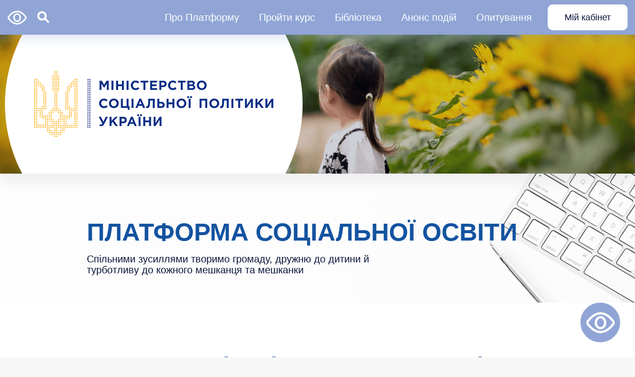

--- FILE ---
content_type: text/html; charset=utf-8
request_url: https://socialacademy.gov.ua/
body_size: 19697
content:
<!DOCTYPE html>

<html  dir="ltr" lang="uk" xml:lang="uk">
<head>
    <title>Платформа соціальної освіти: На головну (GUEST)</title>
    <!-- favicon -->
    <link rel="apple-touch-icon" sizes="180x180" href="https://socialacademy.gov.ua/mc/themes/bootstrap/images/favicon/apple-touch-icon.png">
    <link rel="icon" type="image/png" sizes="32x32" href="https://socialacademy.gov.ua/mc/themes/bootstrap/images/favicon/favicon-32x32.png">
    <link rel="icon" type="image/png" sizes="16x16" href="https://socialacademy.gov.ua/mc/themes/bootstrap/images/favicon/favicon-16x16.png">
    <link rel="manifest" href="https://socialacademy.gov.ua/mc/themes/bootstrap/images/favicon/site.webmanifest">
    <link rel="mask-icon" href="https://socialacademy.gov.ua/mc/themes/bootstrap/images/favicon/safari-pinned-tab.svg" color="#44546a">
    <meta name="msapplication-TileColor" content="#da532c">
    <meta name="theme-color" content="#44546a">
    <meta property="og:title" content="ПОРТАЛ СОЦІАЛЬНОЇ ОСВІТИ">
    <meta property="og:image" content="https://socialacademy.gov.ua/md/theme/surge/pix/main-bg.png">
    <meta http-equiv="Content-Type" content="text/html; charset=utf-8" />
<meta name="keywords" content="moodle, Платформа соціальної освіти: На головну (GUEST)" />
<link rel="stylesheet" type="text/css" href="https://socialacademy.gov.ua/md/theme/yui_combo.php?rollup/3.17.2/yui-moodlesimple-min.css" /><script id="firstthemesheet" type="text/css">/** Required in order to fix style inclusion problems in IE with YUI **/</script><link rel="stylesheet" type="text/css" href="https://socialacademy.gov.ua/md/theme/styles.php/surge/1768653924_1693403637/all" />
<script>
//<![CDATA[
var M = {}; M.yui = {};
M.pageloadstarttime = new Date();
M.cfg = {"wwwroot":"https:\/\/socialacademy.gov.ua\/md","sesskey":"RdF2uVDpgS","sessiontimeout":"10800","themerev":"1768653924","slasharguments":1,"theme":"surge","iconsystemmodule":"core\/icon_system_standard","jsrev":"1768653924","admin":"admin","svgicons":true,"usertimezone":"\u0404\u0432\u0440\u043e\u043f\u0430\/\u041b\u043e\u043d\u0434\u043e\u043d","contextid":1,"langrev":1768653924,"templaterev":"1768653924"};var yui1ConfigFn = function(me) {if(/-skin|reset|fonts|grids|base/.test(me.name)){me.type='css';me.path=me.path.replace(/\.js/,'.css');me.path=me.path.replace(/\/yui2-skin/,'/assets/skins/sam/yui2-skin')}};
var yui2ConfigFn = function(me) {var parts=me.name.replace(/^moodle-/,'').split('-'),component=parts.shift(),module=parts[0],min='-min';if(/-(skin|core)$/.test(me.name)){parts.pop();me.type='css';min=''}
if(module){var filename=parts.join('-');me.path=component+'/'+module+'/'+filename+min+'.'+me.type}else{me.path=component+'/'+component+'.'+me.type}};
YUI_config = {"debug":false,"base":"https:\/\/socialacademy.gov.ua\/md\/lib\/yuilib\/3.17.2\/","comboBase":"https:\/\/socialacademy.gov.ua\/md\/theme\/yui_combo.php?","combine":true,"filter":null,"insertBefore":"firstthemesheet","groups":{"yui2":{"base":"https:\/\/socialacademy.gov.ua\/md\/lib\/yuilib\/2in3\/2.9.0\/build\/","comboBase":"https:\/\/socialacademy.gov.ua\/md\/theme\/yui_combo.php?","combine":true,"ext":false,"root":"2in3\/2.9.0\/build\/","patterns":{"yui2-":{"group":"yui2","configFn":yui1ConfigFn}}},"moodle":{"name":"moodle","base":"https:\/\/socialacademy.gov.ua\/md\/theme\/yui_combo.php?m\/1768653924\/","combine":true,"comboBase":"https:\/\/socialacademy.gov.ua\/md\/theme\/yui_combo.php?","ext":false,"root":"m\/1768653924\/","patterns":{"moodle-":{"group":"moodle","configFn":yui2ConfigFn}},"filter":null,"modules":{"moodle-core-languninstallconfirm":{"requires":["base","node","moodle-core-notification-confirm","moodle-core-notification-alert"]},"moodle-core-popuphelp":{"requires":["moodle-core-tooltip"]},"moodle-core-handlebars":{"condition":{"trigger":"handlebars","when":"after"}},"moodle-core-event":{"requires":["event-custom"]},"moodle-core-tooltip":{"requires":["base","node","io-base","moodle-core-notification-dialogue","json-parse","widget-position","widget-position-align","event-outside","cache-base"]},"moodle-core-dragdrop":{"requires":["base","node","io","dom","dd","event-key","event-focus","moodle-core-notification"]},"moodle-core-actionmenu":{"requires":["base","event","node-event-simulate"]},"moodle-core-formchangechecker":{"requires":["base","event-focus","moodle-core-event"]},"moodle-core-lockscroll":{"requires":["plugin","base-build"]},"moodle-core-chooserdialogue":{"requires":["base","panel","moodle-core-notification"]},"moodle-core-notification":{"requires":["moodle-core-notification-dialogue","moodle-core-notification-alert","moodle-core-notification-confirm","moodle-core-notification-exception","moodle-core-notification-ajaxexception"]},"moodle-core-notification-dialogue":{"requires":["base","node","panel","escape","event-key","dd-plugin","moodle-core-widget-focusafterclose","moodle-core-lockscroll"]},"moodle-core-notification-alert":{"requires":["moodle-core-notification-dialogue"]},"moodle-core-notification-confirm":{"requires":["moodle-core-notification-dialogue"]},"moodle-core-notification-exception":{"requires":["moodle-core-notification-dialogue"]},"moodle-core-notification-ajaxexception":{"requires":["moodle-core-notification-dialogue"]},"moodle-core-blocks":{"requires":["base","node","io","dom","dd","dd-scroll","moodle-core-dragdrop","moodle-core-notification"]},"moodle-core-maintenancemodetimer":{"requires":["base","node"]},"moodle-core_availability-form":{"requires":["base","node","event","event-delegate","panel","moodle-core-notification-dialogue","json"]},"moodle-backup-confirmcancel":{"requires":["node","node-event-simulate","moodle-core-notification-confirm"]},"moodle-backup-backupselectall":{"requires":["node","event","node-event-simulate","anim"]},"moodle-course-management":{"requires":["base","node","io-base","moodle-core-notification-exception","json-parse","dd-constrain","dd-proxy","dd-drop","dd-delegate","node-event-delegate"]},"moodle-course-util":{"requires":["node"],"use":["moodle-course-util-base"],"submodules":{"moodle-course-util-base":{},"moodle-course-util-section":{"requires":["node","moodle-course-util-base"]},"moodle-course-util-cm":{"requires":["node","moodle-course-util-base"]}}},"moodle-course-dragdrop":{"requires":["base","node","io","dom","dd","dd-scroll","moodle-core-dragdrop","moodle-core-notification","moodle-course-coursebase","moodle-course-util"]},"moodle-course-formatchooser":{"requires":["base","node","node-event-simulate"]},"moodle-course-categoryexpander":{"requires":["node","event-key"]},"moodle-form-shortforms":{"requires":["node","base","selector-css3","moodle-core-event"]},"moodle-form-dateselector":{"requires":["base","node","overlay","calendar"]},"moodle-form-passwordunmask":{"requires":[]},"moodle-question-searchform":{"requires":["base","node"]},"moodle-question-chooser":{"requires":["moodle-core-chooserdialogue"]},"moodle-question-preview":{"requires":["base","dom","event-delegate","event-key","core_question_engine"]},"moodle-availability_completion-form":{"requires":["base","node","event","moodle-core_availability-form"]},"moodle-availability_date-form":{"requires":["base","node","event","io","moodle-core_availability-form"]},"moodle-availability_grade-form":{"requires":["base","node","event","moodle-core_availability-form"]},"moodle-availability_group-form":{"requires":["base","node","event","moodle-core_availability-form"]},"moodle-availability_grouping-form":{"requires":["base","node","event","moodle-core_availability-form"]},"moodle-availability_levels-form":{"requires":["base","node","event","moodle-core_availability-form"]},"moodle-availability_moco_ipaddress-form":{"requires":["base","node","event","moodle-core_availability-form"]},"moodle-availability_profile-form":{"requires":["base","node","event","moodle-core_availability-form"]},"moodle-mod_assign-history":{"requires":["node","transition"]},"moodle-mod_customcert-rearrange":{"requires":["dd-delegate","dd-drag"]},"moodle-mod_quiz-util":{"requires":["node","moodle-core-actionmenu"],"use":["moodle-mod_quiz-util-base"],"submodules":{"moodle-mod_quiz-util-base":{},"moodle-mod_quiz-util-slot":{"requires":["node","moodle-mod_quiz-util-base"]},"moodle-mod_quiz-util-page":{"requires":["node","moodle-mod_quiz-util-base"]}}},"moodle-mod_quiz-autosave":{"requires":["base","node","event","event-valuechange","node-event-delegate","io-form"]},"moodle-mod_quiz-dragdrop":{"requires":["base","node","io","dom","dd","dd-scroll","moodle-core-dragdrop","moodle-core-notification","moodle-mod_quiz-quizbase","moodle-mod_quiz-util-base","moodle-mod_quiz-util-page","moodle-mod_quiz-util-slot","moodle-course-util"]},"moodle-mod_quiz-quizbase":{"requires":["base","node"]},"moodle-mod_quiz-questionchooser":{"requires":["moodle-core-chooserdialogue","moodle-mod_quiz-util","querystring-parse"]},"moodle-mod_quiz-toolboxes":{"requires":["base","node","event","event-key","io","moodle-mod_quiz-quizbase","moodle-mod_quiz-util-slot","moodle-core-notification-ajaxexception"]},"moodle-mod_quiz-modform":{"requires":["base","node","event"]},"moodle-message_airnotifier-toolboxes":{"requires":["base","node","io"]},"moodle-filter_glossary-autolinker":{"requires":["base","node","io-base","json-parse","event-delegate","overlay","moodle-core-event","moodle-core-notification-alert","moodle-core-notification-exception","moodle-core-notification-ajaxexception"]},"moodle-filter_mathjaxloader-loader":{"requires":["moodle-core-event"]},"moodle-editor_atto-rangy":{"requires":[]},"moodle-editor_atto-editor":{"requires":["node","transition","io","overlay","escape","event","event-simulate","event-custom","node-event-html5","node-event-simulate","yui-throttle","moodle-core-notification-dialogue","moodle-core-notification-confirm","moodle-editor_atto-rangy","handlebars","timers","querystring-stringify"]},"moodle-editor_atto-plugin":{"requires":["node","base","escape","event","event-outside","handlebars","event-custom","timers","moodle-editor_atto-menu"]},"moodle-editor_atto-menu":{"requires":["moodle-core-notification-dialogue","node","event","event-custom"]},"moodle-report_eventlist-eventfilter":{"requires":["base","event","node","node-event-delegate","datatable","autocomplete","autocomplete-filters"]},"moodle-report_loglive-fetchlogs":{"requires":["base","event","node","io","node-event-delegate"]},"moodle-gradereport_grader-gradereporttable":{"requires":["base","node","event","handlebars","overlay","event-hover"]},"moodle-gradereport_history-userselector":{"requires":["escape","event-delegate","event-key","handlebars","io-base","json-parse","moodle-core-notification-dialogue"]},"moodle-tool_capability-search":{"requires":["base","node"]},"moodle-tool_lp-dragdrop-reorder":{"requires":["moodle-core-dragdrop"]},"moodle-tool_monitor-dropdown":{"requires":["base","event","node"]},"moodle-local_moco_badges_certificates-rearrange":{"requires":["dd-delegate","dd-drag"]},"moodle-assignfeedback_editpdf-editor":{"requires":["base","event","node","io","graphics","json","event-move","event-resize","transition","querystring-stringify-simple","moodle-core-notification-dialog","moodle-core-notification-alert","moodle-core-notification-warning","moodle-core-notification-exception","moodle-core-notification-ajaxexception"]},"moodle-atto_accessibilitychecker-button":{"requires":["color-base","moodle-editor_atto-plugin"]},"moodle-atto_accessibilityhelper-button":{"requires":["moodle-editor_atto-plugin"]},"moodle-atto_align-button":{"requires":["moodle-editor_atto-plugin"]},"moodle-atto_bold-button":{"requires":["moodle-editor_atto-plugin"]},"moodle-atto_charmap-button":{"requires":["moodle-editor_atto-plugin"]},"moodle-atto_clear-button":{"requires":["moodle-editor_atto-plugin"]},"moodle-atto_collapse-button":{"requires":["moodle-editor_atto-plugin"]},"moodle-atto_emojipicker-button":{"requires":["moodle-editor_atto-plugin"]},"moodle-atto_emoticon-button":{"requires":["moodle-editor_atto-plugin"]},"moodle-atto_equation-button":{"requires":["moodle-editor_atto-plugin","moodle-core-event","io","event-valuechange","tabview","array-extras"]},"moodle-atto_h5p-button":{"requires":["moodle-editor_atto-plugin"]},"moodle-atto_html-codemirror":{"requires":["moodle-atto_html-codemirror-skin"]},"moodle-atto_html-beautify":{},"moodle-atto_html-button":{"requires":["promise","moodle-editor_atto-plugin","moodle-atto_html-beautify","moodle-atto_html-codemirror","event-valuechange"]},"moodle-atto_image-button":{"requires":["moodle-editor_atto-plugin"]},"moodle-atto_indent-button":{"requires":["moodle-editor_atto-plugin"]},"moodle-atto_italic-button":{"requires":["moodle-editor_atto-plugin"]},"moodle-atto_link-button":{"requires":["moodle-editor_atto-plugin"]},"moodle-atto_managefiles-usedfiles":{"requires":["node","escape"]},"moodle-atto_managefiles-button":{"requires":["moodle-editor_atto-plugin"]},"moodle-atto_media-button":{"requires":["moodle-editor_atto-plugin","moodle-form-shortforms"]},"moodle-atto_noautolink-button":{"requires":["moodle-editor_atto-plugin"]},"moodle-atto_orderedlist-button":{"requires":["moodle-editor_atto-plugin"]},"moodle-atto_recordrtc-recording":{"requires":["moodle-atto_recordrtc-button"]},"moodle-atto_recordrtc-button":{"requires":["moodle-editor_atto-plugin","moodle-atto_recordrtc-recording"]},"moodle-atto_rtl-button":{"requires":["moodle-editor_atto-plugin"]},"moodle-atto_strike-button":{"requires":["moodle-editor_atto-plugin"]},"moodle-atto_subscript-button":{"requires":["moodle-editor_atto-plugin"]},"moodle-atto_superscript-button":{"requires":["moodle-editor_atto-plugin"]},"moodle-atto_table-button":{"requires":["moodle-editor_atto-plugin","moodle-editor_atto-menu","event","event-valuechange"]},"moodle-atto_title-button":{"requires":["moodle-editor_atto-plugin"]},"moodle-atto_underline-button":{"requires":["moodle-editor_atto-plugin"]},"moodle-atto_undo-button":{"requires":["moodle-editor_atto-plugin"]},"moodle-atto_unorderedlist-button":{"requires":["moodle-editor_atto-plugin"]}}},"gallery":{"name":"gallery","base":"https:\/\/socialacademy.gov.ua\/md\/lib\/yuilib\/gallery\/","combine":true,"comboBase":"https:\/\/socialacademy.gov.ua\/md\/theme\/yui_combo.php?","ext":false,"root":"gallery\/1768653924\/","patterns":{"gallery-":{"group":"gallery"}}}},"modules":{"core_filepicker":{"name":"core_filepicker","fullpath":"https:\/\/socialacademy.gov.ua\/md\/lib\/javascript.php\/1768653924\/repository\/filepicker.js","requires":["base","node","node-event-simulate","json","async-queue","io-base","io-upload-iframe","io-form","yui2-treeview","panel","cookie","datatable","datatable-sort","resize-plugin","dd-plugin","escape","moodle-core_filepicker","moodle-core-notification-dialogue"]},"core_comment":{"name":"core_comment","fullpath":"https:\/\/socialacademy.gov.ua\/md\/lib\/javascript.php\/1768653924\/comment\/comment.js","requires":["base","io-base","node","json","yui2-animation","overlay","escape"]},"mathjax":{"name":"mathjax","fullpath":"https:\/\/cdn.jsdelivr.net\/npm\/mathjax@2.7.8\/MathJax.js?delayStartupUntil=configured"}}};
M.yui.loader = {modules: {}};

//]]>
</script>

    <meta name="viewport" content="width=device-width, initial-scale=1.0">
    <script>
    document.addEventListener('DOMContentLoaded', function(){
        var scriptEl = document.createElement('script');

        scriptEl.src = window.location.origin + '/assets/tmx/for_visually_impaired_people/js.js';
        document.body.append(scriptEl);
    });
    </script>
    <!-- Google tag (gtag.js) -->
    <script async src="https://www.googletagmanager.com/gtag/js?id=G-1J0W1P77CE"></script>
    <script>
      window.dataLayer = window.dataLayer || [];
      function gtag()
      {dataLayer.push(arguments);}
      gtag('js', new Date());
      gtag('config', 'G-1J0W1P77CE');
    </script>
</head>

<body  id="page-my-index" class="format-site  path-my chrome dir-ltr lang-uk yui-skin-sam yui3-skin-sam socialacademy-gov-ua--md pagelayout-mydashboard course-1 context-1 ">

<!--landing -->
<header class="srg-header">
    <div class="srg-wrappers srg-flex">
        <nav>
            <div class="srg-icons srg-flex">
                <div class="srg-hamburger srg-flex">
                    <img src="https://socialacademy.gov.ua/md/theme/surge/pix/landing/menu-open.svg" alt="">
                </div>
                <a href="" class="srg-inclusive">
                    <svg width="39" height="29" viewBox="0 0 39 29" fill="none" xmlns="http://www.w3.org/2000/svg">
                        <path d="M2.77408 12.2214C5.17486 9.19464 11.5377 2 19.4975 2C27.4659 2 33.8358 9.21129 36.2308 12.2323C37.2641 13.5354 37.2519 15.493 36.221 16.7925C33.97 19.6299 28.2534 26.0965 20.9726 26.9248C20.0974 27.0243 18.8964 27.0259 18.0154 26.9248C10.7317 26.0908 5.01858 19.6127 2.77408 16.7816C1.74073 15.4785 1.74322 13.5209 2.77408 12.2214Z" stroke="white" stroke-width="3" class="srg-first"/>
                        <path d="M19.4975 7.14935C22.9275 7.14935 25.7359 10.46 25.7359 14.5026C25.7359 18.5456 22.9272 21.8533 19.4975 21.8533C16.0675 21.8533 13.2689 18.5456 13.2689 14.5026C13.2689 10.4597 16.0678 7.14935 19.4975 7.14935Z" stroke="white" stroke-width="3"  class="srg-second"/>
                    </svg>
                    <span class="srg-tooltiptext">Для людей з порушеннями зору</span>
                </a>
                <div class="srg-search-block srg-flex">
                    <img class="srg-search-open" src="https://socialacademy.gov.ua/md/theme/surge/pix/landing/search.svg" alt="">
                    <form action="https://socialacademy.gov.ua/md/local/moco_globalsearch/index.php" method="get">
                        <input type="text" name="q" placeholder="Пошук" formaction="/input-formaction">
                        <button type="submit" class="srg-search-btn">
                            <img src="https://socialacademy.gov.ua/md/theme/surge/pix/landing/search-bl.svg" alt="">
                        </button>
                    </form>
                </div>
            </div>
            <ul class="srg-menu srg-flex mb-0">
                <li><a href="https://socialacademy.gov.ua/md/local/moco_multidashboard/index.php?page=index01">Про Платформу</a></li>
                <li><a href="https://socialacademy.gov.ua/md/local/moco_my_learning/index.php?tab=Catalog&category=1">Пройти курс</a></li>
                <li><a href="https://socialacademy.gov.ua/md/local/moco_my_learning/index.php?tab=Catalog&category=7">Бібліотека</a></li>
                <li><a href="https://socialacademy.gov.ua/md/local/moco_multidashboard/index.php?page=index02">Анонс подій</a></li>
                <li><a href="https://socialacademy.gov.ua/md/mod/questionnaire/view.php?id=12">Опитування</a></li>
            </ul>
            <div class="srg-btns-block">
                <a href="https://socialacademy.gov.ua/md/../mc/index.php/usr/login/login" class="srg-btns srg-white">Мій кабінет</a>
            </div>
        </nav>
        <div class="srg-hamburger srg-flex">
            <img src="https://socialacademy.gov.ua/md/theme/surge/pix/landing/menu.svg" alt="">
        </div>
    </div>
</header>
<!-- HEADER END -->
<!-- CONTENT START -->
<section class="srg-content">

    <section class="srg-main">
        <div class="srg-wrappers">
            <div class="srg-logo-block srg-flex">
                <a href="#" class="srg-logo"><img src="https://socialacademy.gov.ua/md/theme/surge/pix/landing/logo.png" alt=""></a>
            </div>
        </div>
    </section>

    <section class="srg-description srg-flex">
        <div class="srg-wrappers">
            <h1>ПЛАТФОРМА СОЦІАЛЬНОЇ ОСВІТИ</h1>
            <p>Спільними зусиллями творимо громаду, дружню до дитини й турботливу до кожного мешканця та мешканки</p>
        </div>
    </section>

    <section class="srg-scope">
        <div class="srg-wrappers">
            <h2>Можливості, які пропонує Платформа</h2>
            <div class="srg-scope-row srg-flex">
                <div class="srg-column">
                    <img src="https://socialacademy.gov.ua/md/theme/surge/pix/landing/scope-01.svg" alt="">
                    <p>Навчання за зручним графіком</p>
                </div>
                <div class="srg-column">
                    <img src="https://socialacademy.gov.ua/md/theme/surge/pix/landing/scope-02.svg" alt="">
                    <p>Актуальні навчальні курси, рекомендовані Мінсоцполітики</p>
                </div>
                <div class="srg-column">
                    <img src="https://socialacademy.gov.ua/md/theme/surge/pix/landing/scope-03.svg" alt="">
                    <p>Отримання сертифікату про успішне завершення навчання</p>
                </div>
            </div>
        </div>
    </section>

    <section class="srg-video">
        <div class="srg-wrappers">
            <h2>Вітаємо на Платформі соціальної освіти!</h2>
            <div class="srg-collapse-row vd srg-flex">
                <div class="srg-item srg-flex">
                    <iframe class="embed-responsive-item w-100 hidden" src="" loading="lazy" id="video"  allow="autoplay" style="opacity: 0;"></iframe>
                    <a href="javascript:void(0);" class="srg-collapse el-hide-after-play" >
                        <p class="mt-3">Вітальне слово Міністра соціальної політики України</p>
                    </a>
                    <div class="srg-open el-hide-after-play">
                        <a href="#" class="popupbox-video" data-video="https://socialacademy.gov.ua/md/theme/surge/video/video1.mp4" data-target="#videoModal">
                            <img class="srg-preview" src="https://socialacademy.gov.ua/md/theme/surge/pix/landing/video-01.png" alt="">
                            <span class="srg-play">
							    <img src="https://socialacademy.gov.ua/md/theme/surge/pix/landing/play.png" alt="" >
							</span>
                        </a>
                    </div>
                </div>

            </div>
        </div>
    </section>

    <!-- MOODLE CONTENT AREA -->
    <div id="page-wrapper">
        <div>
    <a class="sr-only sr-only-focusable" href="#maincontent">Перейти до головного вмісту</a>
</div><script src="https://socialacademy.gov.ua/md/lib/javascript.php/1768653924/lib/babel-polyfill/polyfill.min.js"></script>
<script src="https://socialacademy.gov.ua/md/lib/javascript.php/1768653924/lib/polyfills/polyfill.js"></script>
<script src="https://socialacademy.gov.ua/md/theme/yui_combo.php?rollup/3.17.2/yui-moodlesimple-min.js"></script><script src="https://socialacademy.gov.ua/md/lib/javascript.php/1768653924/lib/javascript-static.js"></script>
<script>
//<![CDATA[
document.body.className += ' jsenabled';
//]]>
</script>


        <div id="page" class="container-fluid">
            <header id="page-header" class="row">
    <div class="col-12 pt-3 pb-3">
        <div class="card">

            <div id="page-navbar" class="border-bottom pl-3">
                
            </div>


            <div class="card-body">
                <div class="d-flex">
                    <div class="mr-auto">
                    
                    </div>


                </div>
                <div class="d-flex flex-wrap">

                    <div class="ml-auto d-flex">
                        
                        
                    </div>
                    <div id="course-header">
                        
                    </div>
                </div>
            </div>
        </div>
    </div>
</header>

            <div id="page-content" class="row">
                <div id="region-main-box" class="col-12">
                    <section id="region-main">
                        <div class="card">
                            <div class="card-body">
                                <span class="notifications" id="user-notifications"></span>
                                <div role="main"><span id="maincontent"></span><aside id="block-region-content" class="block-region" data-blockregion="content" data-droptarget="1" role=""><section id="inst42"
     class=" block block_dashboard_courses  card mb-3"
     role="complementary"
     data-block="dashboard_courses"
        aria-label="Останні додані курси"
>

    <div class="card-body">



        <div class="card-text content mt-3">
            <div class="srg-dashboard-courses">
    <div class="srg-wrappers">
        <div class="srg-collapse-row srg-flex">
                <div class="srg-item srg-flex">
                    <a href="https://socialacademy.gov.ua/md/course/view.php?id=198" class="srg-collapse">
                        <p> Навчання навичок управління стресом у практиці соціальної роботи та надання соціальних послуг</p>
                    </a>
                    <div class="srg-open">
                        <a href="https://socialacademy.gov.ua/md/course/view.php?id=198">
                            <img class="srg-preview" src="https://socialacademy.gov.ua/md/pluginfile.php/2491/course/overviewfiles/%D0%BA%D1%83%D1%80%D1%81_20230713.jpg" alt="">
                        </a>
                    </div>
                </div>
                <div class="srg-item srg-flex">
                    <a href="https://socialacademy.gov.ua/md/course/view.php?id=214" class="srg-collapse">
                        <p>Денний догляд для дітей з інвалідністю: стандарт надання соціальної послуги</p>
                    </a>
                    <div class="srg-open">
                        <a href="https://socialacademy.gov.ua/md/course/view.php?id=214">
                            <img class="srg-preview" src="https://socialacademy.gov.ua/md/pluginfile.php/3205/course/overviewfiles/%D0%B0%D0%BD%D0%BE%D0%BD%D1%81_20230712.jpg" alt="">
                        </a>
                    </div>
                </div>
                <div class="srg-item srg-flex">
                    <a href="https://socialacademy.gov.ua/md/course/view.php?id=217" class="srg-collapse">
                        <p>Основи інформаційної безпеки для співробітників </p>
                    </a>
                    <div class="srg-open">
                        <a href="https://socialacademy.gov.ua/md/course/view.php?id=217">
                            <img class="srg-preview" src="https://socialacademy.gov.ua/md/pluginfile.php/6108/course/overviewfiles/%D0%86%D0%9E%D0%A6_%D0%BB%D0%BE%D0%B3%D0%BE2.jpg" alt="">
                        </a>
                    </div>
                </div>
        </div>
        <div class="srg-row srg-flex">
            <div class="srg-url srg-flex">
                <a href="https://socialacademy.gov.ua/md/local/moco_courses_catalog/index.php?course_cat=1">
                    <h3><p>Показати усі курси &rarr;</p></h3>
                </a>
            </div>
        </div>
    </div>
</div>
            <div class="footer"></div>
            
        </div>

    </div>

</section><span class="label label-region-name">content</span></aside></div>
                                
                                
                            </div>
                        </div>
                    </section>
                </div>
            </div>
        </div>
    </div>
    <script>
//<![CDATA[
var require = {
    baseUrl : 'https://socialacademy.gov.ua/md/lib/requirejs.php/1768653924/',
    // We only support AMD modules with an explicit define() statement.
    enforceDefine: true,
    skipDataMain: true,
    waitSeconds : 0,

    paths: {
        jquery: 'https://socialacademy.gov.ua/md/lib/javascript.php/1768653924/lib/jquery/jquery-3.5.1.min',
        jqueryui: 'https://socialacademy.gov.ua/md/lib/javascript.php/1768653924/lib/jquery/ui-1.13.2/jquery-ui.min',
        jqueryprivate: 'https://socialacademy.gov.ua/md/lib/javascript.php/1768653924/lib/requirejs/jquery-private'
    },

    // Custom jquery config map.
    map: {
      // '*' means all modules will get 'jqueryprivate'
      // for their 'jquery' dependency.
      '*': { jquery: 'jqueryprivate' },
      // Stub module for 'process'. This is a workaround for a bug in MathJax (see MDL-60458).
      '*': { process: 'core/first' },

      // 'jquery-private' wants the real jQuery module
      // though. If this line was not here, there would
      // be an unresolvable cyclic dependency.
      jqueryprivate: { jquery: 'jquery' }
    }
};

//]]>
</script>
<script src="https://socialacademy.gov.ua/md/lib/javascript.php/1768653924/lib/requirejs/require.min.js"></script>
<script>
//<![CDATA[
M.util.js_pending("core/first");require(['core/first'], function() {
require(['core/prefetch']);
;
require(["media_videojs/loader"], function(loader) {
    loader.setUp(function(videojs) {
        videojs.options.flash.swf = "https://socialacademy.gov.ua/md/media/player/videojs/videojs/video-js.swf";
videojs.addLanguage('uk', {
  "Audio Player": "Аудіопрогравач",
  "Video Player": "Відеопрогравач",
  "Play": "Відтворити",
  "Pause": "Призупинити",
  "Replay": "Відтворити знову",
  "Current Time": "Поточний час",
  "Duration": "Тривалість",
  "Remaining Time": "Час, що залишився",
  "Stream Type": "Тип потоку",
  "LIVE": "НАЖИВО",
  "Loaded": "Завантаження",
  "Progress": "Прогрес",
  "Progress Bar": "Індикатор завантаження",
  "progress bar timing: currentTime={1} duration={2}": "{1} з {2}",
  "Fullscreen": "Повноекранний режим",
  "Non-Fullscreen": "Неповноекранний режим",
  "Mute": "Без звуку",
  "Unmute": "Зі звуком",
  "Playback Rate": "Швидкість відтворення",
  "Subtitles": "Субтитри",
  "subtitles off": "Без субтитрів",
  "Captions": "Підписи",
  "captions off": "Без підписів",
  "Chapters": "Розділи",
  "Close Modal Dialog": "Закрити модальний діалог",
  "Descriptions": "Описи",
  "descriptions off": "Без описів",
  "Audio Track": "Аудіодоріжка",
  "Volume Level": "Рівень гучності",
  "You aborted the media playback": "Ви припинили відтворення відео",
  "A network error caused the media download to fail part-way.": "Помилка мережі викликала збій під час завантаження відео.",
  "The media could not be loaded, either because the server or network failed or because the format is not supported.": "Неможливо завантажити відео через мережевий чи серверний збій або формат не підтримується.",
  "The media playback was aborted due to a corruption problem or because the media used features your browser did not support.": "Відтворення відео було припинено через пошкодження або у зв'язку з тим, що відео використовує функції, які не підтримуються вашим браузером.",
  "No compatible source was found for this media.": "Сумісні джерела для цього відео відсутні.",
  "The media is encrypted and we do not have the keys to decrypt it.": "Відео в зашифрованому вигляді, і ми не маємо ключі для розшифровки.",
  "Play Video": "Відтворити відео",
  "Close": "Закрити",
  "Modal Window": "Модальне вікно",
  "This is a modal window": "Це модальне вікно.",
  "This modal can be closed by pressing the Escape key or activating the close button.": "Модальне вікно можна закрити, натиснувши клавішу Esc або кнопку закриття вікна.",
  ", opens captions settings dialog": ", відкриється діалогове вікно налаштування підписів",
  ", opens subtitles settings dialog": ", відкриється діалогове вікно налаштування субтитрів",
  ", opens descriptions settings dialog": ", відкриється діалогове вікно налаштування описів",
  ", selected": ", обраний",
  "captions settings": "налаштування підписів",
  "subtitles settings": "налаштування субтитрів",
  "descriptions settings": "налаштування описів",
  "Text": "Текст",
  "White": "Білий",
  "Black": "Чорний",
  "Red": "Червоний",
  "Green": "Зелений",
  "Blue": "Синій",
  "Yellow": "Жовтий",
  "Magenta": "Пурпурний",
  "Cyan": "Блакитний",
  "Background": "Фон",
  "Window": "Вікно",
  "Transparent": "Прозорий",
  "Semi-Transparent": "Напівпрозорий",
  "Opaque": "Прозорість",
  "Font Size": "Розмір шрифту",
  "Text Edge Style": "Стиль краю тексту",
  "None": "Нічого",
  "Raised": "Піднятий",
  "Depressed": "Знижений",
  "Uniform": "Однаковий",
  "Dropshadow": "Тінь",
  "Font Family": "Шрифт",
  "Proportional Sans-Serif": "Пропорційний без засічок",
  "Monospace Sans-Serif": "Моноширинний без засічок",
  "Proportional Serif": "Пропорційний із засічками",
  "Monospace Serif": "Моноширинний із засічками",
  "Casual": "Випадковий",
  "Script": "Писемний",
  "Small Caps": "Малі прописні",
  "Reset": "Скинути",
  "restore all settings to the default values": "скинути всі налаштування за замовчуванням",
  "Done": "Готово",
  "Caption Settings Dialog": "Діалог налаштувань підпису",
  "Beginning of dialog window. Escape will cancel and close the window.": "Початок діалоговго вікна. Кнопка Escape закриє або скасує вікно",
  "End of dialog window.": "Кінець діалогового вікна.",
  "{1} is loading.": "{1} завантажується."
});

    });
});;

    require(['theme_boost/loader']);
    require(['theme_boost/drawer'], function(mod) {
        mod.init();
    });
    require(['theme_surge/landing'], function(mod) {
        mod.init();
    });

    require(['jquery'], function($) {
        $(".popupbox-video").click(function (e) {
            e.preventDefault();
            $("#video").attr('src',$(this).attr("data-video"));
            $('.srg-video .srg-collapse-row .srg-item').css({'border-radius' : '0'});
            $('.el-hide-after-play').hide();
            $("#video").removeClass('hidden');

            setTimeout(function() {
                $('#video').css({'opacity' : '1'});
            }, 1000);
        });
    });

;
M.util.js_pending('core/notification'); require(['core/notification'], function(amd) {amd.init(1, [], true); M.util.js_complete('core/notification');});;
M.util.js_pending('core/log'); require(['core/log'], function(amd) {amd.setConfig({"level":"warn"}); M.util.js_complete('core/log');});;
M.util.js_pending('core/page_global'); require(['core/page_global'], function(amd) {amd.init(); M.util.js_complete('core/page_global');});M.util.js_complete("core/first");
});
//]]>
</script>
<script>
//<![CDATA[
M.str = {"moodle":{"lastmodified":"\u041e\u0441\u0442\u0430\u043d\u043d\u044f \u0437\u043c\u0456\u043d\u0430","name":"\u041d\u0430\u0437\u0432\u0430","error":"\u041f\u043e\u043c\u0438\u043b\u043a\u0430","info":"\u0406\u043d\u0444\u043e\u0440\u043c\u0430\u0446\u0456\u044f","yes":"\u0422\u0430\u043a","no":"\u041d\u0456","cancel":"\u0421\u043a\u0430\u0441\u0443\u0432\u0430\u0442\u0438","confirm":"\u041f\u0456\u0434\u0442\u0432\u0435\u0440\u0434\u0436\u0435\u043d\u043d\u044f","areyousure":"\u0412\u0438 \u0432\u043f\u0435\u0432\u043d\u0435\u043d\u0456?","closebuttontitle":"\u0417\u0430\u043a\u0440\u0438\u0442\u0438","unknownerror":"\u041d\u0435\u0432\u0456\u0434\u043e\u043c\u0430 \u043f\u043e\u043c\u0438\u043b\u043a\u0430","file":"\u0424\u0430\u0439\u043b","url":"URL"},"repository":{"type":"\u0422\u0438\u043f","size":"\u0420\u043e\u0437\u043c\u0456\u0440","invalidjson":"\u041d\u0435\u043f\u0440\u0430\u0432\u0438\u043b\u044c\u043d\u0438\u0439 JSON \u0440\u044f\u0434\u043e\u043a","nofilesattached":"\u0424\u0430\u0439\u043b\u0438 \u043d\u0435 \u0434\u043e\u043b\u0443\u0447\u0435\u043d\u043e","filepicker":"\u0412\u0438\u0431\u0456\u0440 \u0444\u0430\u0439\u043b\u0443","logout":"\u0412\u0438\u0445\u0456\u0434","nofilesavailable":"\u041d\u0435\u043c\u0430\u0454 \u0434\u043e\u0441\u0442\u0443\u043f\u043d\u0438\u0445 \u0444\u0430\u0439\u043b\u0456\u0432","norepositoriesavailable":"\u041d\u0430 \u0436\u0430\u043b\u044c, \u0436\u043e\u0434\u043d\u0435 \u0437 \u043f\u043e\u0442\u043e\u0447\u043d\u0438\u0445 \u0441\u0445\u043e\u0432\u0438\u0449 \u043d\u0435 \u043c\u043e\u0436\u0435 \u043f\u043e\u0432\u0435\u0440\u043d\u0443\u0442\u0438 \u0444\u0430\u0439\u043b\u0438 \u043f\u043e\u0442\u0440\u0456\u0431\u043d\u043e\u0433\u043e \u0444\u043e\u0440\u043c\u0430\u0442\u0443.","fileexistsdialogheader":"\u0424\u0430\u0439\u043b \u0456\u0441\u043d\u0443\u0454","fileexistsdialog_editor":"\u0424\u0430\u0439\u043b \u0437 \u0442\u0430\u043a\u043e\u044e \u043d\u0430\u0437\u0432\u043e\u044e \u0432\u0436\u0435 \u0431\u0443\u0432 \u043f\u0440\u0438\u0454\u0434\u043d\u0430\u043d\u0438\u0439 \u0434\u043e \u0440\u0435\u0434\u0430\u0433\u043e\u0432\u0430\u043d\u043e\u0433\u043e \u0442\u0435\u043a\u0441\u0442\u0443.","fileexistsdialog_filemanager":"\u0424\u0430\u0439\u043b \u0437 \u0442\u0430\u043a\u043e\u044e \u043d\u0430\u0437\u0432\u043e\u044e \u0432\u0436\u0435 \u0431\u0443\u0432 \u043f\u0440\u0438\u0454\u0434\u043d\u0430\u043d\u0438\u0439","renameto":"\u041f\u0435\u0440\u0435\u0439\u043c\u0435\u043d\u0443\u0432\u0430\u0442\u0438 \u0432 \"{$a}\"","referencesexist":"\u041d\u0430 \u0446\u0435\u0439 \u0444\u0430\u0439\u043b \u0454 {$a} \u043f\u043e\u0441\u0438\u043b\u0430\u043d\u044c","select":"\u0412\u0438\u0431\u0456\u0440"},"admin":{"confirmdeletecomments":"\u0412\u0438 \u0437\u0431\u0438\u0440\u0430\u0454\u0442\u0435\u0441\u044f \u0432\u0438\u0434\u0430\u043b\u0438\u0442\u0438 \u043a\u043e\u043c\u0435\u043d\u0442\u0430\u0440\u0456, \u0432\u043f\u0435\u0432\u043d\u0435\u043d\u0456?","confirmation":"\u041f\u0456\u0434\u0442\u0432\u0435\u0440\u0434\u0436\u0435\u043d\u043d\u044f"},"debug":{"debuginfo":"\u0406\u043d\u0444\u043e\u0440\u043c\u0430\u0446\u0456\u044f \u043f\u0440\u043e \u043d\u0430\u043b\u0430\u0433\u043e\u0434\u0436\u0435\u043d\u043d\u044f","line":"\u041b\u0456\u043d\u0456\u044f","stacktrace":"\u0422\u0440\u0430\u0441\u0443\u0432\u0430\u043d\u043d\u044f \u0441\u0442\u0435\u043a\u0430"},"langconfig":{"labelsep":":"}};
//]]>
</script>
<script>
//<![CDATA[
(function() {Y.use("moodle-filter_mathjaxloader-loader",function() {M.filter_mathjaxloader.configure({"mathjaxconfig":"\nMathJax.Hub.Config({\n    config: [\"Accessible.js\", \"Safe.js\"],\n    errorSettings: { message: [\"!\"] },\n    skipStartupTypeset: true,\n    messageStyle: \"none\"\n});\n","lang":"uk"});
});
M.util.help_popups.setup(Y);
 M.util.js_pending('random696c00cf0f31b2'); Y.on('domready', function() { M.util.js_complete("init");  M.util.js_complete('random696c00cf0f31b2'); });
})();
//]]>
</script>


    <!-- ================ -->

    <section class="srg-partners">
        <div class="srg-wrappers">
            <div class="srg-partners-row srg-flex">
              <div class="srg-column">
                    <img src="https://socialacademy.gov.ua/md/theme/surge/pix/landing/logo-SURGe.png" alt="">
                </div>
                <div class="srg-column">
                    <img src="https://socialacademy.gov.ua/md/theme/surge/pix/landing/logo-Canada.png" alt="">
                </div>
                <div class="srg-column">
                    <img src="https://socialacademy.gov.ua/md/theme/surge/pix/landing/logo-Alinea.png" alt="">
                </div>

            </div>
            <p>Навчальна платформа створена за підтримки проєкту Уряду Канади “Супровід
                урядових реформ в Україні (SURGe)”, що впроваджується Alinea International Ltd.</p>
        </div>
    </section>

</section>
<!-- CONTENT END -->

<!-- Modal -->
<div class="modal" id="rulesModal" tabindex="-1" role="dialog">
    <div class="modal-dialog" role="document">
        <div class="modal-content">
            <div class="modal-header">
                <h5 class="modal-title">ПРАВИЛА КОРИСТУВАННЯ ВЕБ-САЙТОМ «ПЛАТФОРМА СОЦІАЛЬНОЇ ОСВІТИ»</h5>
                <button type="button" class="close" data-dismiss="modal" aria-label="Close">
                    <span aria-hidden="true">&times;</span>
                </button>
            </div>
            <div class="modal-body">
                <br/>Визначення термінів<br/> <br/> Веб-сайт «Платформа соціальної освіти» (далі – Платформа) – це навчальна онлайн платформа, призначена для розміщення онлайн курсів з питань забезпечення і захисту прав дитини, здійснення соціальної роботи та організації соціальних послуг в територіальних громадах, протидії домашньому насильству та торгівлі людьми, а також навчальних та методичних матеріалів, досліджень з соціальної тематики та інших корисних ресурсів для розвитку професійної компетентності, що доступна за посиланням http: socialacademy.gov.ua.<br/> <br/> Користувач Платформи (далі – Користувач) – фізична особа, зареєстрована на Платформі відповідно до цих Правил.<br/> <br/> Адміністрація Платформи (далі – Адміністрація) – уповноважені працівники Державного підприємства «Інформаційно-обчислювальний центр Міністерства соціальної політики України» (далі – ДП «ІОЦ»), які забезпечують технічну підтримку роботи Платформи, а також організовують та здійснюють обробку персональних даних Користувачів.<br/> <br/> Загальні положення<br/> <br/> Ці Правила користування Платформою (далі – Правила) є юридично обов'язковою угодою між Користувачем і ДП «ІОЦ», предметом якої є надання Користувачеві послуг з використання Платформи та його сервісів.<br/> <br/> Правила, що є публічним документом, доступні на Платформі будь-якому користувачеві мережі Інтернет.<br/> <br/> Адміністрація Платформи може вносити зміни до цих Правил в односторонньому порядку. Зміни в Правилах, якщо такі відбуваються, набирають чинності з моменту публікації оновлених Правил на Платформі.<br/> <br/> Реєструючись і використовуючи Платформу, Користувач висловлює свою інформовану згоду з умовами цих Правил. Користувач також висловлює свою інформовану згоду з цілями і призначенням Платформи, з тим як саме і в якому обсязі Платформа використовує його персональні дані.<br/> <br/> Адміністрація може в будь-який час без попереднього повідомлення скасовувати, змінювати, виправляти будь-які помилки в будь-якому розділі Платформи, а також вносити інші зміни в матеріали Платформи і розміщувати на ньому інформацію, призупиняти або припиняти роботу різних розділів Платформи, включаючи доступ до деяких функцій Платформи.<br/> <br/> Реєстрація на Платформі<br/> <br/> Для авторизації на Платформі використовується логін і пароль Користувача (облікові дані).<br/> <br/> Користувач не має права передавати свої облікові дані третім особам та використовувати облікові дані іншої особи.<br/> <br/> Відповідальність за збереження облікових даних несе Користувач.<br/> <br/> Кожна реєстрація на Платформі дійсна для одного Користувача.<br/> <br/> Надаючи послуги з використання Платформи та її сервісів, Адміністрація, діючи розумно і сумлінно, вважає, що Користувач: дієздатний і володіє всім набором прав країни свого громадянства і / або проживання розпоряджатися своїми персональними даними, здійснювати реєстрацію на сайтах в мережі Інтернет; верифікує всю інформацію, що вводиться, цілеспрямовано не спотворює її і сумлінно відповідає за її достовірність; знаходиться в ясній свідомості, вичерпно розуміє ці Правила і згоден їм слідувати в повному обсязі; ознайомлений з Законом України «Про захист персональних даних» <br/> <br/> Адміністрація в загальному випадку не перевіряє достовірність одержуваної (зібраної) інформації про Користувачів, за винятком випадків, коли така перевірка необхідна в цілях виконання Адміністрацією зобов'язань перед Користувачем, а також у випадках коли така перевірка необхідна для дотримання законів України та / або запитів органів державної влади України.<br/> <br/> Користувач може самостійно вносити зміни та виправлення в інформацію про себе на персональній сторінці Користувача на Платформі, за умови, що такі зміни і виправлення містять актуальну і достовірну інформацію, а також видаляти інформацію про себе зі свого персонального електронного кабінету на Платформі. <br/> <br/> Інтелектуальна власність<br/> <br/> Всі права на матеріали, опубліковані на Платформі (текстова інформація, фотографії, зображення, ілюстрації, аудіо-та відео кліпи тощо), належать їхнім власникам. <br/> <br/> Торговельні марки і логотипи, розміщені на Платформі, є власністю їхніх власників. <br/> <br/> Користувач може переглядати, завантажувати та демонструвати матеріали, розміщені та оприлюднені на Платформі, тільки для некомерційного використання, за умови: збереження всієї інформації про авторське право та інших відомостей про право власності, що містяться у вихідних матеріалах і будь-яких їхніх копіях; посилання на Платформу та авторів матеріалу. <br/> <br/> Забороняється змінювати матеріали, розміщені та оприлюднені Платформі, а також використовувати їх для комерційних цілей. <br/> <br/> Користувач може повідомляти про будь-які порушення авторських прав щодо матеріалів, розміщених та оприлюднених на Платформі. Про виникнення претензій щодо порушення авторських прав стосовно матеріалів, які містяться на Платформі, повідомлення має бути направлено на електронну адресу info@mlsp.gov.ua з поміткою “Платформа соціальної освіти”.<br/> <br/> Безпека Користувачів<br/> <br/> Адміністрація вживає технічні та організаційно-правові заходи з метою забезпечення захисту персональних даних Користувача від неправомірного або випадкового доступу до них, знищення, перекручення, блокування, копіювання, поширення, а також від інших неправомірних дій. <br/> <br/> Користувач Платформи не повинен: використовувати будь-які пристрої або програмне забезпечення, яке може перешкодити роботі Платформи; здійснювати будь-які дії, в результаті яких інфраструктура Платформи зазнає непропорційно великого і необгрунтованого навантаження; втручатися в роботу програмного забезпечення Платформи, або його функціональних елементів. <br/> <br/> Зв'язок між Платформою та Користувачами<br/> <br/> Листування з Адміністрацією слід здійснювати за електронною адресою callcenter@ioc.gov.ua з поміткою “Платформа соціальної освіти”.<br/> <br/> Адміністрація залишає за собою право відправляти на електронну адресу Користувачів інформацію про зміни або доповнення на Платформі. <br/> <br/> Адміністрація може за допомогою електронної пошти звертатися до Користувачів із проханнями про участь в опитуваннях з метою покращення роботи Платформи та розміщених на ній матеріалів. <br/> <br/> Користувач, який вважає, що його/її права і/або інтереси були порушені Адміністрацією, може відправити претензію електронною поштою за електронною адресою callcenter@ioc.gov.ua з поміткою “Платформа соціальної освіти” та з зазначенням імені, прізвища та по батькові, а також зворотної адреси (поштової та електронної) і контактного номера телефону. <br/> <br/> Обробка персональних даних Користувачів<br/> <br/> Адміністрація для виконання положень Правил та надання Користувачам доступу до Платформи обробляє їх персональні дані відповідно до положень цього розділу Правил. Згода Користувача на обробку його персональних даних надається під час реєстрації на Платформі шляхом проставлення відмітки про надання дозволу на обробку своїх персональних даних відповідно до сформульованої мети їх обробки. <br/> <br/> Платформа здійснює збір і обробку персональних даних з метою надання Користувачеві доступу до матеріалів, поліпшення якості роботи Платформи, а також зв'язку з Користувачем. <br/> <br/> Персональні дані Користувача включають в себе: ім’я, прізвище, стать, місце роботи, регіон та назву територіальної громади, де працює Користувач, адресу електронної пошти. <br/> <br/> Адміністрація може також обробляти іншу інформацію про Користувачів, яка включає в себе: додаткові дані, одержані при доступі до Платформи, що включають в себе дані про технічні засоби (пристрої) Користувача, параметри мережі, версію операційної системи Користувача, найменування браузера; інформацію, яка автоматично отримується Платформою при використанні технології cookies на комп'ютері Користувача; інформацію, що створюється Користувачами на Платформі поза їхніми персональними електронними кабінетами, зокрема, відгуки, питання, коментарі на Платформі. <br/> <br/> Збір персональних даних Користувача здійснюється під час реєстрації, а також в подальшому під час внесення Користувачем за своєю ініціативою додаткових відомостей про себе. <br/> <br/> Персональні дані не передаються третім особам, за винятком випадків, передбачених чинним законодавством України. <br/> <br/> З метою розвитку функціоналу Платформи, аналізу ефективності розміщених на ньому матеріалів, підвищення їх якості Адміністрація може передавати Міністерству соціальної політики України результати автоматизованої обробки знеособлених персональних даних із застосуванням різних моделей оцінки інформації. <br/> <br/> Персональні дані та інформація Користувачів зберігаються виключно на електронних носіях і обробляються з використанням автоматизованих систем, за винятком випадків, коли неавтоматизована обробка персональних даних необхідна в зв'язку з виконанням вимог законодавства. Платформа застосовує розумні і достатні заходи для захисту персональної інформації від випадкової втрати або знищення, від незаконної обробки, в тому числі незаконного знищення або доступу до персональних даних. <br/> <br/> Користувач може запитувати у Адміністрації інформацію про умови надання доступу до його персональних даних, зокрема інформацію про третіх осіб, яким передаються його персональні дані. <br/> <br/> У разі незгоди Користувача з умовами використання Платформою персональних даних Користувача, в будь-якому аспекті і обсязі, Користувач негайно повинен припинити користуватися Платформою та видалити свій персональний електронний кабінет. Всі персональні дані Користувача, надані ним під час реєстрації, видаляються автоматично. <br/>
            </div>
            <div class="modal-footer">
                <button type="button" class="btn btn-secondary" data-dismiss="modal">Добре</button>
            </div>
        </div>
    </div>
</div>

<!-- FOOTER START -->
<footer class="srg-footer">
    <div class="srg-wrappers srg-flex">
        <div class="srg-column">
            <p class="srg-title">Головна</p>
            <ul>
                <li><a href="https://socialacademy.gov.ua/md/../mc/index.php/usr/login/login">Мій кабінет</a></li>
                <li><a href="https://socialacademy.gov.ua/md/../mc/index.php/usr/login/registration">Зареєструватися</a></li>
                <li><a href="https://socialacademy.gov.ua/md/local/moco_my_learning/index.php?tab=Catalog&category=1">Пройти курс</a></li>
                <li><a href="https://socialacademy.gov.ua/md/local/moco_multidashboard/index.php?page=index01">Про Платформу</a></li>
                <li><a href="https://socialacademy.gov.ua/md/local/moco_my_learning/index.php?tab=Catalog&category=7">Бібліотека</a></li>
                <li><a href="https://socialacademy.gov.ua/md/local/moco_multidashboard/index.php?page=index02">Анонс подій</a></li>
                <li><a href="https://socialacademy.gov.ua/md/mod/questionnaire/view.php?id=12">Опитування</a></li>
                <li><a href="https://socialacademy.gov.ua/md/local/moco_multidashboard/index.php?page=index03">Партнерам</a></li>
                <li><a href="#" data-toggle="modal" data-target="#rulesModal">Правила користування веб-сайтом</a></li>
            </ul>
        </div>
        <div class="srg-column">
            <p class="srg-title">Контакти</p>
            <p>м. Київ, вул. Еспланадна, <br/> 8/10, 01601</p>
            <a href="tel:(044) 289-86-22,">(044) 289-86-22</a>
            <a href="tel:(044) 289-70-60">(044) 289-70-60</a>
            <a class="srg-email" href="mailto:info@mlsp.gov.ua">info@mlsp.gov.ua</a>
        </div>
        <div class="srg-column srg-cut">
            <p class="srg-title">Поширити інформацію про платформу</p>

            <input value="https://socialacademy.gov.ua/" name="cut">
            <button class="cut-btn">Скопіювати</button>
            <div class="srg-sn">
              <a class="srg-sn-item srg-sn-fb" href="" onclick="window.open('https://www.facebook.com/sharer.php?s=100&p[url]=' + window.location.href, 'toolbar=0, status=0, width=548, height=325'); return false"></a>
              <a class="srg-sn-item srg-sn-in" href="" onclick="window.open('https://www.linkedin.com/shareArticle?mini=true&url=' + window.location.href + '&title=ПЛАТФОРМА СОЦІАЛЬНОЇ ОСВІТИ', 'toolbar=0, status=0, width=800, height=300'); return false"></a>
              <a class="srg-sn-item srg-sn-tw" href="" onclick="window.open('https://twitter.com/share?text=ПЛАТФОРМА СОЦІАЛЬНОЇ ОСВІТИ&url=' + window.location.href, 'toolbar=0, status=0, width=548, height=325'); return false"></a>
              <a class="srg-sn-item srg-sn-tg" href="" onclick="window.open('https://telegram.me/share/url?url=' + window.location.href + '&text=ПЛАТФОРМА СОЦІАЛЬНОЇ ОСВІТИ', 'toolbar=0, status=0, width=548, height=325'); return false"></a>
              <a class="srg-sn-item srg-sn-vb" href="" onclick="window.open('viber://forward?text=ПЛАТФОРМА СОЦІАЛЬНОЇ ОСВІТИ ' + window.location.href, 'toolbar=0, status=0, width=548, height=325'); return false"></a>
              <a class="srg-sn-item srg-sn-em" href="" onclick="window.open('mailto:?subject=ПЛАТФОРМА СОЦІАЛЬНОЇ ОСВІТИ&body=ПЛАТФОРМА СОЦІАЛЬНОЇ ОСВІТИ ' + window.location.href, 'toolbar=0, status=0, width=548, height=325'); return false"></a>
            </div>
        </div>
        <div class="srg-info">
            <a href="mailto:callcenter@ioc.gov.ua" class="font-italic">Платформа працює в тестовому режимі. Просимо повідомляти про виявлені технічні несправності.</a>
        </div>
    </div>
</footer>
<!-- FOOTER END -->


</body>
</html>

--- FILE ---
content_type: text/html; charset=utf-8
request_url: https://socialacademy.gov.ua/assets/tmx/for_visually_impaired_people/settings_panel.html
body_size: 366
content:
<div id="visually_impaired_people_box_id" class="visually_impaired_people_box hide_visually_impaired_people_settings_action">
  <div class="visually_impaired_people_item left_item first_item">
    <button class="visually_impaired_people_icon_btn" onclick="forVisuallyImpairedPeopleApi.setUndoGrayscaleContrast();"><img src="imgFolderUrl/contrast.svg" alt=""></button>
    <span class="visually_impaired_people_btn_description" data-text="@contrast">Contrast</span>
  </div>
  <div class="visually_impaired_people_item left_item last_setting_item">
    <button class="visually_impaired_people_icon_btn" onclick="forVisuallyImpairedPeopleApi.setLetterPlus();"><img src="imgFolderUrl/add.svg" alt=""></button>
    <button class="visually_impaired_people_icon_btn" onclick="forVisuallyImpairedPeopleApi.setLetterMinus();"><img src="imgFolderUrl/minus.svg" alt=""></button>
    <button class="visually_impaired_people_icon_btn" onclick="forVisuallyImpairedPeopleApi.setLetterReset();"><img src="imgFolderUrl/backup.svg" alt=""></button>
    <span class="visually_impaired_people_btn_description" data-text="@fonts">Fonts</span>
  </div>
  <div class="visually_impaired_people_item right_item">
    <button class="hide_visually_impaired_people_settings_btn" onclick="forVisuallyImpairedPeopleApi.hideSettings();"></button>
  </div>
</div>


--- FILE ---
content_type: text/html; charset=utf-8
request_url: https://socialacademy.gov.ua/assets/tmx/for_visually_impaired_people/button_of_show_settings.html
body_size: 629
content:
<div id="show_visually_impaired_people_settings_btn_id" class="show_visually_impaired_people_settings_btn" onclick="forVisuallyImpairedPeopleApi.showSettings(this);">
  <svg width="39" height="29" viewBox="0 0 39 29" fill="none" xmlns="http://www.w3.org/2000/svg">
    <path d="M2.77408 12.2214C5.17486 9.19464 11.5377 2 19.4975 2C27.4659 2 33.8358 9.21129 36.2308 12.2323C37.2641 13.5354 37.2519 15.493 36.221 16.7925C33.97 19.6299 28.2534 26.0965 20.9726 26.9248C20.0974 27.0243 18.8964 27.0259 18.0154 26.9248C10.7317 26.0908 5.01858 19.6127 2.77408 16.7816C1.74073 15.4785 1.74322 13.5209 2.77408 12.2214Z" stroke="white" stroke-width="3" class="srg-first"/>
    <path d="M19.4975 7.14935C22.9275 7.14935 25.7359 10.46 25.7359 14.5026C25.7359 18.5456 22.9272 21.8533 19.4975 21.8533C16.0675 21.8533 13.2689 18.5456 13.2689 14.5026C13.2689 10.4597 16.0678 7.14935 19.4975 7.14935Z" stroke="white" stroke-width="3" class="srg-second"/>
  </svg>
  <span class="srg-tooltiptext">Для людей з порушеннями зору</span>
</div>


--- FILE ---
content_type: text/css
request_url: https://socialacademy.gov.ua/assets/tmx/for_visually_impaired_people/style.css
body_size: 1746
content:
.visually_impaired_people_box {
  position: fixed;
  bottom: 0;
  left: 0;
  z-index: 999999999;
  width: 100%;
  background-color: #292929;
  font-size: 0;
  border-top: 2px solid #F0F0F4;
  transition: 0.8s;
}
.visually_impaired_people_item {
  display: inline-block;
  padding: 4px;
  vertical-align: middle;
  font-size: 18px;
  color: #fff;
  font-family: "Myriad Pro", "DejaVu Sans Condensed", Helvetica, Arial, "sans-serif";
  letter-spacing: 1px;
}
.left_item {
  float: left;
  margin-left: 35px;
}
.first_item {
  margin-left: 8.5%;
}
.right_item {
  float: right;
  margin-right: 8.5%;
}
.visually_impaired_people_btn_description {
  display: inline-block;
  vertical-align: middle;
}
.visually_impaired_people_icon_btn {
  display: inline-block;
  height: 40px;
  width: 40px;
  border-radius: 8px;
  border: 2px solid #fff;
  background: #fff;
  margin: 6px;
  transition: 0.3s;
  cursor: pointer;
  vertical-align: middle;
  font-size: 0 !important;
}
.visually_impaired_people_box img {
  vertical-align: middle;
  filter: brightness(0);
}
.visually_impaired_people_icon_btn:focus {
  color: #161616;
  box-shadow: none;
  text-decoration: none;
  background-color: #ffffff;
  border: none;
  outline: none;
  border-radius: 8px;
}
.visually_impaired_people_icon_btn:focus img {
  filter: brightness(0);
}
.visually_impaired_people_icon_btn:focus:hover {
  color: #161616;
  box-shadow: none;
  text-decoration: none;
  background-color: #ffffff;
  border: none;
  outline: none;
  border-radius: 8px;
}
.visually_impaired_people_icon_btn:focus:hover img {
  filter: brightness(0);
}
.visually_impaired_people_icon_btn:hover {
  background: #292929;
}
.visually_impaired_people_icon_btn:hover img {
  filter: none;
}
.hide_visually_impaired_people_settings_btn {
  margin: 6px;
  height: 40px;
  width: 40px;
  vertical-align: middle;
  border: 1px solid transparent;
  border-radius: 8px;
  background-color: transparent;
  background-image: url("data:image/svg+xml,%3Csvg width='14' height='14' viewBox='0 0 14 14' fill='none' xmlns='http://www.w3.org/2000/svg'%3E%3Cpath d='M12.59 0L7 5.59L1.41 0L0 1.41L5.59 7L0 12.59L1.41 14L7 8.41L12.59 14L14 12.59L8.41 7L14 1.41L12.59 0Z' fill='white'/%3E%3C/svg%3E%0A");
  background-repeat: no-repeat;
  background-position: center;
  outline: none;
  cursor: pointer;
}
.hide_visually_impaired_people_settings_btn:focus {
  border: 1px solid #fff;
  outline: none;
}
.hide_visually_impaired_people_settings_btn:hover svg .srg-first {
  border: 1px solid #fff;
}
.hide_visually_impaired_people_settings_btn:active {
  background-color: #fff;
  background-image: url("data:image/svg+xml,%3Csvg width='14' height='14' viewBox='0 0 14 14' fill='none' xmlns='http://www.w3.org/2000/svg'%3E%3Cpath d='M12.59 0L7 5.59L1.41 0L0 1.41L5.59 7L0 12.59L1.41 14L7 8.41L12.59 14L14 12.59L8.41 7L14 1.41L12.59 0Z' fill='%23000000'/%3E%3C/svg%3E%0A");
}

.set_invert #page,
.set_invert nav,
.set_invert #nav-drawer,
.set_invert .primary-sidebar,
.set_invert #header {
  filter: invert(1);
}

.set_grayscale_contrast.set_invert #page,
.set_grayscale_contrast.set_invert nav,
.set_grayscale_contrast.set_invert #nav-drawer,
.set_grayscale_contrast.set_invert .primary-sidebar,
.set_grayscale_contrast.set_invert #header {
  filter: invert(1);
}

.invert_cover_layer {
  position: fixed;
  left: 0;
  top: 0;
  width: 100%;
  height: 100%;
  background-color: #000;
  mix-blend-mode: difference;
}
.grayscale_contrast_cover_layer {
  position: fixed;
  left: 0;
  top: 0;
  width: 100%;
  height: 100%;
  mix-blend-mode: saturation;
  background-color: #000;
}
@media screen and (max-width: 880px) {
  .left_item {
    margin: 0;
    margin-left: 6px;
    margin-bottom: 20px;
    display: block;
    float: none;
  }
  .last_setting_item {
    margin-bottom: 0;
  }
  .right_item {
    margin: 0;
    position: absolute;
    top: 0;
    right: 6px;
  }
}

/**/
.show_visually_impaired_people_settings_btn {
  position: fixed;
  width: 80px;
  height: 80px;
  right: 30px;
  bottom: 30px;
  border-radius: 50px;
  background-color: #90A5D5;
  display: grid;
  grid-template-columns: 1fr;
  grid-template-rows: 1fr;
  align-items: center;
  justify-items: center;
  border: 2px solid #90A5D5;
  transition: 0.8s;
  cursor: pointer;
}

.login_show_visually_impaired_people_settings_btn_pressed {
  bottom: -50%;
}
.hide_visually_impaired_people_settings_action {
  bottom: -50%;
}

.show_visually_impaired_people_settings_btn svg {
  width: 59px;
  height: 49px;
}

.show_visually_impaired_people_settings_btn:hover svg .srg-first {
  fill: #fff;
}

.show_visually_impaired_people_settings_btn:hover svg .srg-second {
  fill: #90A5D5;
  stroke: #90A5D5;
}

.show_visually_impaired_people_settings_btn .srg-tooltiptext {
  background: #0A153A;
  color: #fff;
  font-size: 20px;
  white-space: nowrap;
  padding: 15px;
  border-radius: 6px;
  position: absolute;
  bottom: calc(100% + 10px);
  right: -1px;
  z-index: 1;
  opacity: 0;
  visibility: hidden;
  transition: opacity 0.3s;
}

.show_visually_impaired_people_settings_btn .srg-tooltiptext::after {
  content: "";
  position: absolute;
  bottom: -10px;
  right: 32px;
  margin-left: -5px;
  border-width: 5px;
  border-style: solid;
  border-color: #0A153A transparent transparent transparent;
}

.show_visually_impaired_people_settings_btn:hover .srg-tooltiptext {
  visibility: visible;
  opacity: 1;
}
.black-and-white .show_visually_impaired_people_settings_btn {
  background-color: #818181;
  border: 2px solid #333;
}

.black-and-white .show_visually_impaired_people_settings_btn svg .srg-first {
  fill: #F2F2F2;
  stroke: #333;
}
.black-and-white .show_visually_impaired_people_settings_btn svg .srg-second {
  fill: #F2F2F2;
  stroke: #333;
}
.black-and-white .show_visually_impaired_people_settings_btn:hover svg .srg-second {
  fill: #333;
  stroke: #333;
}
.black-and-white .show_visually_impaired_people_settings_btn .srg-tooltiptext {
  background: #333;
}
.black-and-white .show_visually_impaired_people_settings_btn .srg-tooltiptext::after {
  border-color: #333 transparent transparent transparent;
}


--- FILE ---
content_type: image/svg+xml
request_url: https://socialacademy.gov.ua/md/theme/surge/pix/landing/menu-open.svg
body_size: 441
content:
<svg width="18" height="16" viewBox="0 0 18 16" fill="none" xmlns="http://www.w3.org/2000/svg">
<path d="M1 15L17 15" stroke="white" stroke-width="2" stroke-linecap="round"/>
<path d="M9 8L17 8" stroke="white" stroke-width="2" stroke-linecap="round"/>
<path d="M1 1L17 1" stroke="white" stroke-width="2" stroke-linecap="round"/>
<path d="M2 5L5 8L2 11" stroke="white" stroke-width="2" stroke-linecap="round" stroke-linejoin="round"/>
</svg>


--- FILE ---
content_type: image/svg+xml
request_url: https://socialacademy.gov.ua/md/theme/surge/pix/landing/menu.svg
body_size: 342
content:
<svg width="18" height="16" viewBox="0 0 18 16" fill="none" xmlns="http://www.w3.org/2000/svg">
<path d="M1 8L17 8" stroke="#0A153A" stroke-width="2" stroke-linecap="round"/>
<path d="M1 15L17 15" stroke="#0A153A" stroke-width="2" stroke-linecap="round"/>
<path d="M1 1L17 1" stroke="#0A153A" stroke-width="2" stroke-linecap="round"/>
</svg>


--- FILE ---
content_type: image/svg+xml
request_url: https://socialacademy.gov.ua/assets/tmx/for_visually_impaired_people/img/backup.svg
body_size: 828
content:
<svg width="24" height="24" viewBox="0 0 24 24" fill="none" xmlns="http://www.w3.org/2000/svg">
<path d="M13.71 2C11.1257 1.99793 8.64096 2.99642 6.77668 4.78613C4.9124 6.57583 3.81337 9.01778 3.71 11.6L2.42 10.29L1 11.71L4.71 15.41L8.42 11.7L7 10.29L5.71 11.57C5.79404 10.0088 6.33368 8.50648 7.26224 7.24865C8.1908 5.99082 9.46758 5.03265 10.9348 4.49254C12.402 3.95244 13.9952 3.85408 15.5177 4.20962C17.0402 4.56516 18.4251 5.35903 19.5014 6.49309C20.5776 7.62716 21.2979 9.05172 21.5733 10.5907C21.8487 12.1297 21.6672 13.7157 21.0511 15.1526C20.435 16.5895 19.4113 17.8144 18.1066 18.6759C16.802 19.5374 15.2734 19.9977 13.71 20V22C16.3622 22 18.9057 20.9464 20.7811 19.0711C22.6564 17.1957 23.71 14.6522 23.71 12C23.71 9.34784 22.6564 6.8043 20.7811 4.92894C18.9057 3.05357 16.3622 2 13.71 2Z" fill="#ffffff"/>
</svg>


--- FILE ---
content_type: image/svg+xml
request_url: https://socialacademy.gov.ua/md/theme/surge/pix/landing/facebook.svg
body_size: 681
content:
<svg width="40" height="40" viewBox="0 0 40 40" fill="none" xmlns="http://www.w3.org/2000/svg">
<path d="M3.33643 20.0032C3.33837 28.2022 9.30043 35.1833 17.3981 36.4682V24.8199H13.1698V20.0032H17.4031V16.3366C17.2138 14.5991 17.8073 12.8676 19.0225 11.6115C20.2377 10.3554 21.9487 9.70493 23.6914 9.83658C24.9423 9.85678 26.1901 9.96819 27.4248 10.1699V14.2682H25.3181C24.5928 14.1733 23.8637 14.4128 23.336 14.9194C22.8084 15.4259 22.5394 16.1447 22.6048 16.8732V20.0032H27.2231L26.4848 24.8216H22.6048V36.4682C31.3622 35.0842 37.5033 27.0862 36.5789 18.2684C35.6546 9.45053 27.9886 2.89979 19.1345 3.36188C10.2804 3.82396 3.33783 11.1371 3.33643 20.0032Z" fill="white"/>
</svg>


--- FILE ---
content_type: image/svg+xml
request_url: https://socialacademy.gov.ua/md/theme/surge/pix/landing/search-bl.svg
body_size: 338
content:
<svg width="29" height="29" viewBox="0 0 29 29" fill="none" xmlns="http://www.w3.org/2000/svg">
<ellipse cx="10.6191" cy="11.0125" rx="7.5" ry="7.51772" transform="rotate(-45 10.6191 11.0125)" stroke="#0A153A" stroke-width="3"/>
<path d="M16.8801 16.8801L23.1777 23.1777" stroke="#0A153A" stroke-width="3" stroke-linecap="round"/>
</svg>


--- FILE ---
content_type: image/svg+xml
request_url: https://socialacademy.gov.ua/md/theme/surge/pix/landing/scope-01.svg
body_size: 1706
content:
<svg width="170" height="170" viewBox="0 0 170 170" fill="none" xmlns="http://www.w3.org/2000/svg">
<circle cx="85" cy="85" r="85" fill="#388DC9"/>
<path d="M46.6981 107.517V98.0337C46.6981 96.9291 47.5935 96.0337 48.6981 96.0337H116.646C117.751 96.0337 118.646 96.9291 118.646 98.0337V107.517C118.646 108.621 117.751 109.517 116.646 109.517H48.6981C47.5935 109.517 46.6981 108.621 46.6981 107.517Z" stroke="white" stroke-width="4" stroke-linejoin="round"/>
<path d="M56.2912 96.0337V109.517" stroke="white" stroke-width="4" stroke-linejoin="round"/>
<path d="M109.053 96.0337V109.517" stroke="white" stroke-width="4" stroke-linejoin="round"/>
<path d="M51.9883 121V111.517C51.9883 110.412 52.8838 109.517 53.9883 109.517H121.937C123.041 109.517 123.937 110.412 123.937 111.517V121C123.937 122.105 123.041 123 121.937 123H53.9883C52.8838 123 51.9883 122.105 51.9883 121Z" stroke="white" stroke-width="4" stroke-linejoin="round"/>
<ellipse cx="60.1884" cy="116.708" rx="3.59742" ry="3.59551" fill="white"/>
<path d="M115.049 109.517V123" stroke="white" stroke-width="4" stroke-linejoin="round"/>
<path d="M46.5 64.15V80.0126" stroke="white" stroke-width="4" stroke-linecap="round" stroke-linejoin="round"/>
<path d="M109.087 72.8744L122.554 65.9275C123.999 65.1825 123.999 63.1176 122.554 62.3726L85.9169 43.473C85.3416 43.1762 84.6584 43.1762 84.0831 43.473L47.4456 62.3726C46.0015 63.1176 46.0015 65.1825 47.4456 65.9275L61.425 73.1388" stroke="white" stroke-width="4" stroke-linejoin="round"/>
<path d="M61.458 64.1501C61.458 64.1501 75.7407 59.3914 85.2645 59.3914C94.7883 59.3914 109.071 64.1501 109.071 64.1501V87.9439H61.458V64.1501Z" stroke="white" stroke-width="4" stroke-linejoin="round"/>
</svg>


--- FILE ---
content_type: image/svg+xml
request_url: https://socialacademy.gov.ua/assets/tmx/for_visually_impaired_people/img/minus.svg
body_size: 155
content:
<svg width="16" height="2" viewBox="0 0 16 2" fill="none" xmlns="http://www.w3.org/2000/svg">
<path d="M16 0H9H7H0V2H7H9H16V0Z" fill="#ffffff"/>
</svg>


--- FILE ---
content_type: image/svg+xml
request_url: https://socialacademy.gov.ua/md/theme/surge/pix/landing/twitter.svg
body_size: 1046
content:
<svg width="40" height="40" viewBox="0 0 40 40" fill="none" xmlns="http://www.w3.org/2000/svg">
<path d="M33.325 11.1467C34.8191 10.2535 35.937 8.84712 36.47 7.19006C35.0661 8.02307 33.5301 8.60986 31.9284 8.92506C29.7077 6.57594 26.1892 6.00427 23.339 7.52949C20.4888 9.05471 19.0125 12.2992 19.735 15.4501C13.9844 15.1614 8.62664 12.4449 4.99503 7.97673C3.09976 11.2458 4.06828 15.4247 7.20836 17.5267C6.07288 17.4902 4.96257 17.1828 3.97003 16.6301C3.97003 16.6601 3.97003 16.6901 3.97003 16.7201C3.97068 20.1253 6.37065 23.0585 9.70836 23.7334C8.65513 24.0199 7.55037 24.0621 6.47836 23.8567C7.41703 26.7688 10.1009 28.7639 13.16 28.8234C10.6264 30.8119 7.49749 31.8903 4.27669 31.8851C3.70581 31.8859 3.13538 31.8531 2.56836 31.7867C5.83901 33.8884 9.64564 35.004 13.5334 35.0001C18.9421 35.0372 24.1401 32.9049 27.9646 29.0801C31.7891 25.2553 33.921 20.0571 33.8834 14.6484C33.8834 14.3384 33.8761 14.0301 33.8617 13.7234C35.2624 12.7111 36.4714 11.457 37.4317 10.0201C36.1267 10.5985 34.7425 10.9783 33.325 11.1467Z" fill="white"/>
</svg>


--- FILE ---
content_type: image/svg+xml
request_url: https://socialacademy.gov.ua/assets/tmx/for_visually_impaired_people/img/add.svg
body_size: 175
content:
<svg width="24" height="24" viewBox="0 0 24 24" fill="none" xmlns="http://www.w3.org/2000/svg">
<path d="M20 11H13V4H11V11H4V13H11V20H13V13H20V11Z" fill="#ffffff"/>
</svg>


--- FILE ---
content_type: application/javascript; charset=utf-8
request_url: https://socialacademy.gov.ua/assets/tmx/for_visually_impaired_people/js.js
body_size: 3797
content:
'use strict';
window.forVisuallyImpairedPeopleApi = (() => {
    let resObj = {};
    const directoryUrlWithoutDomain = '/assets/tmx/for_visually_impaired_people/';
    const settingsPanelUrlWithoutDomain = directoryUrlWithoutDomain + 'settings_panel.html';
    const buttonOfShowSettingsUrlWithoutDomain = directoryUrlWithoutDomain + 'button_of_show_settings.html';
    const liButtonOfShowSettingsUrlWithoutDomain = directoryUrlWithoutDomain + 'li_button_of_show_settings.html';
    const styleUrlWithoutDomain = directoryUrlWithoutDomain + 'style.css';
    const imgFolderUrlWithoutDomain = directoryUrlWithoutDomain + 'img'; // Писать без последнего слеша.
    const localStorageSettingsKey = 'forVisuallyImpairedPeopleSettings';
    const languageUsed = document.documentElement.lang;
    let documentEl = document.documentElement;
    let translationsObj;
    let bodyEl = document.body;
    let coverLayerEl; // div для применения мод наложения.
    let bodyBackgroundColorStyle = window.getComputedStyle(bodyEl, null).getPropertyValue('background-color');
    let rgbaObj = getDetailsRgbaObj(bodyBackgroundColorStyle);
    let isBodyBackgroundColor = (!(rgbaObj.opacity === '0'));

    // begin: Добавление стилей.
    let styleLinkEl = document.createElement('link'); //<link rel="stylesheet" href="style.css">
    styleLinkEl.rel = 'stylesheet';
    styleLinkEl.href = window.location.origin + styleUrlWithoutDomain;
    let headEl = document.querySelector('head');

    if (headEl) {
        headEl.appendChild(styleLinkEl);
    }
    // end: Добавление стилей.

    let forVisuallyImpairedPeopleSettingsObj = {};
    /*
    Example:
    forVisuallyImpairedPeopleSettingsObj = {
        isGrayscaleContrast: ...,
        isInvert: ...,
        fontSizeScale: ... // в процентах
    }

    Любой из параметров может отсутствовать. (Могут все отсутствовать.)
    */

    resObj.setGrayscaleContrast = () => {
        document.querySelector('body').classList.add('black-and-white');
    };

    resObj.undoGrayscaleContrast = () => {
        document.querySelector('body').classList.remove('black-and-white');
    };

    setForVisuallyImpairedPeopleSettingsByLocalStorage();

    sendGet( // Загрузка html вёрстки панели настроек.
        window.location.origin + settingsPanelUrlWithoutDomain,
        responseText => {
            buildSettingsPanel(responseText);

            sendGet( // Загрузка html вёрстки кнопки показа панели для слабовидящих.
                window.location.origin + buttonOfShowSettingsUrlWithoutDomain,
                responseText => {
                    buildButtonOfShowSettings(responseText);
                    showIsAppliedSettings(getIsAppliedSettings());
                    setButtonFunctionality();

                    fetch(window.location.origin + directoryUrlWithoutDomain + 'language/' + languageUsed + '.json')
                        .then(response => response.json())
                        .then(data => {
                            translationsObj = data;
                            languageObj.applyLanguageWordsInHtml();
                        })
                        .catch(console.error);
                }
            );
        }
    );

    window.onstorage = event => {
        if (event.key != localStorageSettingsKey) {
            return;
        }

        setForVisuallyImpairedPeopleSettingsByLocalStorage();
        showIsAppliedSettings(getIsAppliedSettings());
    };

    function setForVisuallyImpairedPeopleSettingsByLocalStorage() {
        let forVisuallyImpairedPeopleSettingsJsonStr = localStorage.getItem(localStorageSettingsKey);

        forVisuallyImpairedPeopleSettingsObj = JSON.parse(forVisuallyImpairedPeopleSettingsJsonStr);

        if (forVisuallyImpairedPeopleSettingsObj !== null || forVisuallyImpairedPeopleSettingsJsonStr === '{}') {
            if (typeof forVisuallyImpairedPeopleSettingsObj.isGrayscaleContrast !== 'undefined') {
                resObj.setGrayscaleContrast();
            } else {
                resObj.undoGrayscaleContrast();
            }

            if (typeof forVisuallyImpairedPeopleSettingsObj.fontSizeScale !== 'undefined') {
                bodyEl.classList.remove('text-110', 'text-120', 'text-130', 'text-140');
                bodyEl.classList.add('text-' + forVisuallyImpairedPeopleSettingsObj.fontSizeScale);
            } else {
                bodyEl.classList.remove('text-110', 'text-120', 'text-130', 'text-140');
            }
        } else {
            resObj.undoGrayscaleContrast();
            bodyEl.classList.remove('text-110', 'text-120', 'text-130', 'text-140');
            forVisuallyImpairedPeopleSettingsObj = {};
        }
    }

    function buildSettingsPanel(responseText) {
        let settingsPanelInnerHtmlStr = responseText.replace(/imgFolderUrl/g, window.location.origin + imgFolderUrlWithoutDomain);
        bodyEl.insertAdjacentHTML('beforeend', settingsPanelInnerHtmlStr);
    }

    function buildButtonOfShowSettings(responseText) {
        let buttonBoxInnerHtmlStr = responseText.replace(/imgFolderUrl/g, window.location.origin + imgFolderUrlWithoutDomain);
        bodyEl.insertAdjacentHTML('beforeend', buttonBoxInnerHtmlStr);
    }

    function setButtonFunctionality() {
        // begin: show/hide
        let visuallImpairedPeopleBoxEl = document.getElementById('visually_impaired_people_box_id');

        resObj.showSettings = (el) => {
            visuallImpairedPeopleBoxEl.classList.remove('hide_visually_impaired_people_settings_action');
            el.classList.add('login_show_visually_impaired_people_settings_btn_pressed');
        };

        resObj.hideSettings = () => {
            visuallImpairedPeopleBoxEl.classList.add('hide_visually_impaired_people_settings_action');

            let btnEl = document.getElementById('show_visually_impaired_people_settings_btn_id');

            btnEl.classList.remove('login_show_visually_impaired_people_settings_btn_pressed');

        };
        // end: show/hide

        // begin: settings tools
        resObj.setUndoGrayscaleContrast = () => {
            document.querySelector('body').classList.toggle('black-and-white');

            if (document.querySelector('body').classList.contains('black-and-white')) {
                forVisuallyImpairedPeopleSettingsObj.isGrayscaleContrast = 1;
                resObj.setGrayscaleContrast();
            } else {
                resObj.undoGrayscaleContrast();
                delete forVisuallyImpairedPeopleSettingsObj.isGrayscaleContrast;
            }
            
            setSave();
            setMobileTopMenu();
        };
        
        resObj.setUndoInvert = () => {
            documentEl.classList.toggle('set_invert');
            
            if (documentEl.classList.contains('set_invert')) {
                resObj.setInvert();
                forVisuallyImpairedPeopleSettingsObj.isInvert = 1;
            } else {
                resObj.undoInvert();
                delete forVisuallyImpairedPeopleSettingsObj.isInvert;
            }
            
            setSave();
            setMobileTopMenu();
        };
        
        resObj.setLetterPlus = setLetterPlus;
        resObj.setLetterMinus = setLetterMinus;
        resObj.setLetterReset = setLetterReset;
        // end: settings tools
    }
    
    function sendGet(uri, callbackFun) {
        fetch(uri)
            .then(response => response.text())
            .then(data => {
                callbackFun(data);
            })
            .catch(console.error);
    }

    function getCurrentFontSizeScale() {
        let clasName = false;

        if (bodyEl.classList.contains('text-110')) {
            clasName = 'text-110';
        }else if (bodyEl.classList.contains('text-120')) {
            clasName = 'text-120';
        }else if (bodyEl.classList.contains('text-130')) {
            clasName = 'text-130';
        }else if (bodyEl.classList.contains('text-140')) {
            clasName = 'text-140';
        }
        
        if (clasName) {
            return  /\d+/.exec(clasName) + '';
        }
        
        return false;
    }
    
    function setLetterPlus() { // увеличить шрифт
        let newFontSizeScale;
        let currentFontSizeScale = getCurrentFontSizeScale();
        
        if (!currentFontSizeScale) {
            newFontSizeScale = 110;
        } else {
            newFontSizeScale = +currentFontSizeScale + 10
        }
        
        if (newFontSizeScale > 140) {
            newFontSizeScale = 140
        }
        
        if (currentFontSizeScale && currentFontSizeScale != newFontSizeScale) {
            bodyEl.classList.remove('text-' + currentFontSizeScale);
        }
        
        bodyEl.classList.add('text-' + newFontSizeScale);
        forVisuallyImpairedPeopleSettingsObj.fontSizeScale = newFontSizeScale;

        setMobileTopMenu();
        setSave();
    }
    
    function setLetterMinus() { // уменьшить шрифт
        let newFontSizeScale;
        let currentFontSizeScale = getCurrentFontSizeScale();
        
        if (currentFontSizeScale > 110) {
            newFontSizeScale = currentFontSizeScale - 10
        }
        
        if (currentFontSizeScale) {
            bodyEl.classList.remove('text-' + currentFontSizeScale);
        }
        
        if (newFontSizeScale) {
            bodyEl.classList.add('text-' + newFontSizeScale);
            forVisuallyImpairedPeopleSettingsObj.fontSizeScale = newFontSizeScale;
        } else {
            delete forVisuallyImpairedPeopleSettingsObj.fontSizeScale;
        }
        
        setSave();
        setMobileTopMenu();
    }
    
    function setLetterReset() {
        bodyEl.classList.remove('text-110', 'text-120', 'text-130', 'text-140');
        delete forVisuallyImpairedPeopleSettingsObj.fontSizeScale;
        setSave();
    }
    
    function setSave() {
        let strValue = JSON.stringify(forVisuallyImpairedPeopleSettingsObj);
        
        if (strValue === '{}') {
            localStorage.removeItem(localStorageSettingsKey);
        } else {
            try {
                localStorage.setItem(localStorageSettingsKey, strValue);
            } catch (e) {
                if (e == QUOTA_EXCEEDED_ERR) { // Локальное хранилище переполнено
                    localStorage.clear(); //удалит все элементы
                    localStorage.setItem(localStorageSettingsKey, strValue);
                }
            }
        }

        showIsAppliedSettings(getIsAppliedSettings());
    }

    function getIsAppliedSettings() {
        let settingsObjStr = JSON.stringify(forVisuallyImpairedPeopleSettingsObj);

        if (settingsObjStr === '{}') {
            return false;
        }

        return true;
    }

    function showIsAppliedSettings(isAppliedSettings) {
        let btnOfShowSettingsEl = document.getElementById('show_visually_impaired_people_settings_btn_id');

        if (isAppliedSettings) {
            btnOfShowSettingsEl.classList.add('show_visually_impaired_people_settings_btn_enabled');
        } else {
            btnOfShowSettingsEl.classList.remove('show_visually_impaired_people_settings_btn_enabled');
        }
    }

    function getDetailsRgbaObj(colorStyleStr) {
        let colorString = colorStyleStr,
            colorsOnly = colorString.substring(
                colorString.indexOf('(') + 1,
                colorString.lastIndexOf(')')
            ).split(/,\s*/),
            red = colorsOnly[0],
            green = colorsOnly[1],
            blue = colorsOnly[2],
            opacity = colorsOnly[3];
        
        return {red, green, blue, opacity};
    }


    function getUnvisibleWidth(obj) {
        var clone = obj.clone();
        clone.removeClass("d-none");
        clone.css({
            visibility:'hidden',
            width : 'max-content',
            maxWidth : ''
        });
        $('.navbar-header-left').append(clone);
        var width = clone.outerWidth();
        clone.remove();
        return width;
    }


    var setMobileTopMenu = function(){

        var top_menu_obj = $('.moco-top-menu');
        top_menu_obj.attr("el-width", getUnvisibleWidth(top_menu_obj));


        var top_menu_obj = $('.moco-top-menu');
        var panel_width = $('.navbar-brand').width() + Number(top_menu_obj.attr("el-width")) + 300;
        var win_width = $(window).width();

        if (win_width <= panel_width){
            $('.moco-top-menu').addClass("d-none");
            $('.mobil-menu-modules').css("display", "list-item");
        } else {
            $('.moco-top-menu').removeClass("d-none");
            $('.mobil-menu-modules').css("display", "none");
        }
    }

    
    // begin: languageObj
    let languageObj = (() => {
        let _languageObj = {};
        
        _languageObj.applyLanguageWordsInHtml = () => {
            let textElArr = document.querySelectorAll('[data-text^="@"]');
            
            textElArr.forEach(item => {
                let key = item.getAttribute('data-text');
                let val = translationsObj[key.slice(1)];
                
                if (typeof val !== 'undefined') {
                    item.innerHTML = val;
                    item.removeAttribute('data-text');
                } else {
                    item.innerHTML = key;
                }
            });

            ['placeholder', 'title'].forEach(dataName => {
                let elArr = document.querySelectorAll('[data-' + dataName + '^="@"]');

                elArr.forEach(item => {
                    let key = item.getAttribute('data-' + dataName);
                    let val = translationsObj[key.slice(1)];

                    if (typeof val !== 'undefined') {
                        item.setAttribute(dataName, val);

                        item.removeAttribute('data-' + dataName);
                    } else {
                        item.setAttribute(dataName, key);
                    }
                });
            });
        };

        return _languageObj;
    })();
    // end: languageObj

    return resObj;
})();


--- FILE ---
content_type: image/svg+xml
request_url: https://socialacademy.gov.ua/md/theme/surge/pix/landing/mail.svg
body_size: 494
content:
<svg width="40" height="40" viewBox="0 0 40 40" fill="none" xmlns="http://www.w3.org/2000/svg">
<path d="M33.3335 33.3334H6.66683C4.82588 33.3334 3.3335 31.841 3.3335 30.0001V9.85508C3.41118 8.071 4.88105 6.66506 6.66683 6.66675H33.3335C35.1744 6.66675 36.6668 8.15914 36.6668 10.0001V30.0001C36.6668 31.841 35.1744 33.3334 33.3335 33.3334ZM6.66683 13.1134V30.0001H33.3335V13.1134L20.0002 22.0001L6.66683 13.1134ZM8.00016 10.0001L20.0002 18.0001L32.0002 10.0001H8.00016Z" fill="white"/>
</svg>


--- FILE ---
content_type: image/svg+xml
request_url: https://socialacademy.gov.ua/md/theme/surge/pix/landing/scope-02.svg
body_size: 1405
content:
<svg width="170" height="170" viewBox="0 0 170 170" fill="none" xmlns="http://www.w3.org/2000/svg">
<circle cx="85" cy="85" r="85" fill="#388DC9"/>
<path d="M68 51.3045H63C60.2386 51.3045 58 53.5431 58 56.3045V116C58 118.761 60.2386 121 63 121H108C110.761 121 113 118.761 113 116V56.3045C113 53.5431 110.761 51.3045 108 51.3045H103" stroke="white" stroke-width="4" stroke-linecap="round" stroke-linejoin="round"/>
<path d="M68 49.9695C68 47.2081 70.2386 44.9695 73 44.9695H98C100.761 44.9695 103 47.2081 103 49.9695V52.926C103 54.0306 102.105 54.926 101 54.926H70C68.8954 54.926 68 54.0306 68 52.926V49.9695Z" stroke="white" stroke-width="4" stroke-linecap="round" stroke-linejoin="round"/>
<ellipse cx="85" cy="42.9782" rx="5" ry="4.97825" fill="white"/>
<path d="M66 67.8695H106" stroke="white" stroke-width="4" stroke-linecap="round" stroke-linejoin="round"/>
<path d="M66 75.8347H106" stroke="white" stroke-width="4" stroke-linecap="round" stroke-linejoin="round"/>
<path d="M66 83.7999H106" stroke="white" stroke-width="4" stroke-linecap="round" stroke-linejoin="round"/>
<path d="M66 99.7302H106" stroke="white" stroke-width="4" stroke-linecap="round" stroke-linejoin="round"/>
<path d="M66 91.7651H106" stroke="white" stroke-width="4" stroke-linecap="round" stroke-linejoin="round"/>
<path d="M66 107.695H106" stroke="white" stroke-width="4" stroke-linecap="round" stroke-linejoin="round"/>
</svg>


--- FILE ---
content_type: image/svg+xml
request_url: https://socialacademy.gov.ua/md/theme/surge/pix/landing/telegram.svg
body_size: 535
content:
<svg width="40" height="40" viewBox="0 0 40 40" fill="none" xmlns="http://www.w3.org/2000/svg">
<path d="M34.4417 6.19494L4.89166 17.5899C2.875 18.3999 2.88666 19.5249 4.52166 20.0266L12.1083 22.3933L29.6617 11.3183C30.4917 10.8133 31.25 11.0849 30.6267 11.6383L16.405 24.4733H16.4017L16.405 24.4749L15.8817 32.2949C16.6483 32.2949 16.9867 31.9433 17.4167 31.5283L21.1017 27.9449L28.7667 33.6066C30.18 34.3849 31.195 33.9849 31.5467 32.2983L36.5783 8.58494C37.0933 6.51994 35.79 5.58494 34.4417 6.19494V6.19494Z" fill="white"/>
</svg>


--- FILE ---
content_type: image/svg+xml
request_url: https://socialacademy.gov.ua/md/theme/surge/pix/landing/scope-03.svg
body_size: 1108
content:
<svg width="170" height="170" viewBox="0 0 170 170" fill="none" xmlns="http://www.w3.org/2000/svg">
<circle cx="85" cy="85" r="85" fill="#388DC9"/>
<path d="M115.5 107H123C124.105 107 125 106.105 125 105V54C125 52.8954 124.105 52 123 52H47C45.8954 52 45 52.8954 45 54V105C45 106.105 45.8954 107 47 107H95.5" stroke="white" stroke-width="4" stroke-linecap="round" stroke-linejoin="round"/>
<circle cx="105.5" cy="99.5" r="12.5" stroke="white" stroke-width="4" stroke-linejoin="round"/>
<circle cx="105.5" cy="99.5" r="5.5" fill="white"/>
<path d="M113.364 108.5V128L105.409 121.182L97.4545 128V108.5" stroke="white" stroke-width="4" stroke-linejoin="round"/>
<path d="M53 61.091H116.636" stroke="white" stroke-width="4" stroke-linecap="round" stroke-linejoin="round"/>
<path d="M53 70.1817H116.636" stroke="white" stroke-width="4" stroke-linecap="round" stroke-linejoin="round"/>
<path d="M53 79.2727H93.9091" stroke="white" stroke-width="4" stroke-linecap="round" stroke-linejoin="round"/>
<path d="M53 88.3638H84.8182" stroke="white" stroke-width="4" stroke-linecap="round" stroke-linejoin="round"/>
</svg>


--- FILE ---
content_type: image/svg+xml
request_url: https://socialacademy.gov.ua/md/theme/surge/pix/landing/LinkedIn.svg
body_size: 657
content:
<svg width="40" height="40" viewBox="0 0 40 40" fill="none" xmlns="http://www.w3.org/2000/svg">
<path d="M21.6667 35H15V15H21.6667V18.3333C23.0877 16.5254 25.2427 15.4476 27.5417 15.395C31.676 15.418 35.012 18.7823 35 22.9167V35H28.3333V23.75C28.0667 21.8877 26.4696 20.506 24.5883 20.51C23.7655 20.536 22.9887 20.8963 22.4374 21.5077C21.8861 22.1191 21.6077 22.9288 21.6667 23.75V35ZM11.6667 35H5V15H11.6667V35ZM8.33333 11.6667C6.49238 11.6667 5 10.1743 5 8.33333C5 6.49238 6.49238 5 8.33333 5C10.1743 5 11.6667 6.49238 11.6667 8.33333C11.6667 9.21739 11.3155 10.0652 10.6904 10.6904C10.0652 11.3155 9.21739 11.6667 8.33333 11.6667Z" fill="white"/>
</svg>


--- FILE ---
content_type: image/svg+xml
request_url: https://socialacademy.gov.ua/md/theme/surge/pix/landing/viber.svg
body_size: 4090
content:
<svg width="40" height="40" viewBox="0 0 40 40" fill="none" xmlns="http://www.w3.org/2000/svg">
<path d="M19.1978 4.0049C16.6298 4.0359 11.1088 4.4579 8.02081 7.2909C5.72381 9.5669 4.92181 12.9319 4.82781 17.0929C4.74981 21.2389 4.65581 29.0249 12.1608 31.1449V34.3739C12.1608 34.3739 12.1138 35.6659 12.9678 35.9309C14.0198 36.2639 14.6188 35.2699 15.6188 34.2019L17.4838 32.0929C22.6188 32.5199 26.5518 31.5359 27.0048 31.3899C28.0468 31.0569 33.9158 30.3069 34.8748 22.5199C35.8588 14.4779 34.3958 9.4109 31.7548 7.1189H31.7388C30.9418 6.3849 27.7388 4.0509 20.5828 4.0249C20.5828 4.0249 20.0518 3.9889 19.1978 4.0039V4.0049ZM19.2858 6.2659C20.0148 6.2609 20.4578 6.2919 20.4578 6.2919C26.5148 6.3079 29.4058 8.1309 30.0878 8.7449C32.3118 10.6509 33.4578 15.2189 32.6188 21.9329C31.8218 28.4429 27.0618 28.8549 26.1808 29.1359C25.8058 29.2559 22.3418 30.1099 17.9778 29.8289C17.9778 29.8289 14.7278 33.7509 13.7118 34.7609C13.5508 34.9379 13.3628 34.9899 13.2428 34.9639C13.0708 34.9219 13.0188 34.7089 13.0288 34.4169L13.0598 29.0579C6.69481 27.2979 7.06981 20.6569 7.13781 17.1879C7.21581 13.7189 7.86681 10.8809 9.80481 8.9589C12.4138 6.5999 17.1018 6.2819 19.2838 6.2659H19.2858ZM19.7658 9.7339C19.7134 9.73337 19.6615 9.74322 19.6129 9.76287C19.5643 9.78252 19.5201 9.81159 19.4829 9.8484C19.4456 9.88521 19.416 9.92904 19.3957 9.97735C19.3754 10.0257 19.3649 10.0775 19.3648 10.1299C19.3648 10.3539 19.5468 10.5309 19.7658 10.5309C20.7573 10.512 21.7427 10.6897 22.6653 11.0535C23.5878 11.4174 24.4291 11.9603 25.1408 12.6509C26.5938 14.0619 27.3018 15.9579 27.3288 18.4369C27.3288 18.6559 27.5058 18.8379 27.7298 18.8379V18.8219C27.8354 18.8222 27.9368 18.7807 28.0119 18.7065C28.087 18.6323 28.1298 18.5315 28.1308 18.4259C28.1794 17.2591 27.9901 16.0945 27.5746 15.0031C27.1591 13.9116 26.526 12.9161 25.7138 12.0769C24.1308 10.5299 22.1248 9.7329 19.7658 9.7329V9.7339ZM14.4948 10.6509C14.2118 10.6095 13.9231 10.6664 13.6768 10.8119H13.6558C13.0841 11.147 12.569 11.5706 12.1298 12.0669C11.7648 12.4889 11.5668 12.9159 11.5148 13.3269C11.4838 13.5719 11.5048 13.8169 11.5778 14.0509L11.6038 14.0669C12.0148 15.2749 12.5518 16.4369 13.2078 17.5309C14.0528 19.0679 15.0928 20.4893 16.3018 21.7599L16.3378 21.8119L16.3948 21.8539L16.4308 21.8959L16.4728 21.9319C17.748 23.1445 19.1729 24.1893 20.7128 25.0409C22.4728 25.9989 23.5408 26.4519 24.1818 26.6399V26.6499C24.3698 26.7069 24.5408 26.7329 24.7128 26.7329C25.2591 26.6929 25.7763 26.4711 26.1818 26.1029C26.6758 25.6636 27.0947 25.1464 27.4218 24.5719V24.5619C27.7288 23.9839 27.6248 23.4369 27.1818 23.0669C26.2946 22.2914 25.3353 21.6026 24.3168 21.0099C23.6348 20.6399 22.9418 20.8639 22.6608 21.2389L22.0618 21.9939C21.7548 22.3689 21.1968 22.3169 21.1968 22.3169L21.1808 22.3269C17.0198 21.2639 15.9098 17.0509 15.9098 17.0509C15.9098 17.0509 15.8578 16.4779 16.2428 16.1859L16.9928 15.5819C17.3518 15.2899 17.6018 14.5979 17.2168 13.9149C16.6282 12.8951 15.9409 11.9355 15.1648 11.0499C14.9951 10.8411 14.7571 10.6991 14.4928 10.6489L14.4948 10.6509ZM20.4578 11.8389C19.9268 11.8389 19.9268 12.6409 20.4628 12.6409C21.1231 12.6516 21.7748 12.7923 22.3807 13.055C22.9865 13.3177 23.5347 13.6973 23.9938 14.1719C24.4126 14.6339 24.7345 15.1753 24.9403 15.7639C25.146 16.3526 25.2316 16.9766 25.1918 17.5989C25.1936 17.7042 25.2366 17.8046 25.3116 17.8787C25.3865 17.9527 25.4875 17.9944 25.5928 17.9949L25.6088 18.0159C25.7149 18.0151 25.8165 17.9726 25.8915 17.8976C25.9665 17.8226 26.009 17.721 26.0098 17.6149C26.0458 16.0259 25.5518 14.6929 24.5828 13.6249C23.6088 12.5569 22.2498 11.9579 20.5148 11.8389H20.4578V11.8389ZM21.1148 13.9949C20.5678 13.9789 20.5468 14.7969 21.0888 14.8129C22.4068 14.8809 23.0468 15.5469 23.1308 16.9169C23.1326 17.0209 23.1751 17.12 23.2491 17.1931C23.3231 17.2662 23.4228 17.3074 23.5268 17.3079H23.5428C23.5963 17.3056 23.6488 17.2927 23.6972 17.2699C23.7456 17.2471 23.789 17.2149 23.8249 17.1751C23.8607 17.1354 23.8883 17.0889 23.9059 17.0384C23.9236 16.9879 23.931 16.9343 23.9278 16.8809C23.8338 15.0949 22.8598 14.0889 21.1308 13.9959H21.1148V13.9949Z" fill="white"/>
</svg>


--- FILE ---
content_type: image/svg+xml
request_url: https://socialacademy.gov.ua/assets/tmx/for_visually_impaired_people/img/contrast.svg
body_size: 856
content:
<svg width="18" height="18" viewBox="0 0 18 18" fill="none" xmlns="http://www.w3.org/2000/svg">
<path d="M2.63604 2.63604C1.37737 3.89471 0.520203 5.49836 0.172936 7.24419C-0.174331 8.99002 0.00389981 10.7996 0.685088 12.4441C1.36628 14.0887 2.51983 15.4943 3.99987 16.4832C5.47992 17.4722 7.21997 18 9 18C10.78 18 12.5201 17.4722 14.0001 16.4832C15.4802 15.4943 16.6337 14.0887 17.3149 12.4442C17.9961 10.7996 18.1743 8.99002 17.8271 7.24419C17.4798 5.49836 16.6226 3.89471 15.364 2.63604C13.6761 0.948211 11.387 0 9 0C6.61305 0 4.32387 0.948211 2.63604 2.63604ZM4.05026 4.05025C5.11945 2.98717 6.78575 2.08449 8.99591 2.08449V15.9155C6.78575 15.9155 5.50752 15.187 4.51383 14.3541C3.52015 13.5212 2.77733 12.4286 2.36819 11.1983C1.95905 9.96792 1.89967 8.64811 2.19667 7.38599C2.49367 6.12387 3.13538 4.96904 4.05026 4.05025Z" fill="#ffffff"/>
</svg>


--- FILE ---
content_type: image/svg+xml
request_url: https://socialacademy.gov.ua/md/theme/surge/pix/landing/search.svg
body_size: 334
content:
<svg width="29" height="29" viewBox="0 0 29 29" fill="none" xmlns="http://www.w3.org/2000/svg">
<ellipse cx="10.6191" cy="11.0125" rx="7.5" ry="7.51772" transform="rotate(-45 10.6191 11.0125)" stroke="white" stroke-width="4"/>
<path d="M16.8801 16.8801L23.1777 23.1777" stroke="white" stroke-width="4" stroke-linecap="round"/>
</svg>
